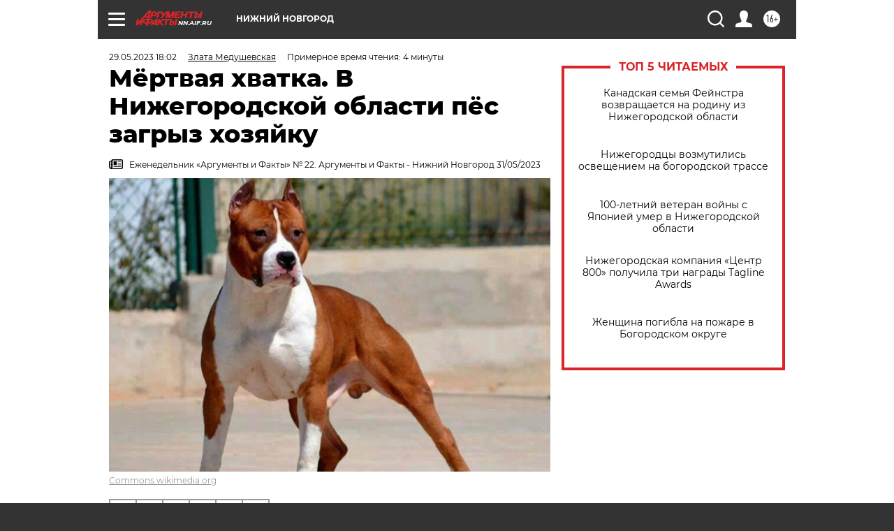

--- FILE ---
content_type: text/html; charset=UTF-8
request_url: https://nn.aif.ru/society/details/myortvaya_hvatka_v_nizhegorodskoy_oblasti_pyos_zagryz_hozyayku
body_size: 32760
content:
<!DOCTYPE html>
<!--[if IE 8]><html class="ie8"> <![endif]-->
<!--[if gt IE 8]><!--><html lang="ru"> <!--<![endif]-->
<head>
    <!-- created_at 07-12-2025 12:05:05 -->
    <script>
        window.isIndexPage = 0;
        window.isMobileBrowser = 0;
        window.disableSidebarCut = 1;
        window.bannerDebugMode = 0;
    </script>

                
                                    <meta http-equiv="Content-Type" content="text/html; charset=utf-8" >
<meta name="format-detection" content="telephone=no" >
<meta name="viewport" content="width=device-width, user-scalable=no, initial-scale=1.0, maximum-scale=1.0, minimum-scale=1.0" >
<meta http-equiv="X-UA-Compatible" content="IE=edge,chrome=1" >
<meta name="HandheldFriendly" content="true" >
<meta name="format-detection" content="telephone=no" >
<meta name="theme-color" content="#ffffff" >
<meta name="description" content="Молодая женщина вышла во двор покормить собаку – и спустя несколько минут умерла от смертельных ран. Без матери остались двое маленьких детей… Откуда у любимца семьи возникла эта смертельно опасная агрессия?" >
<meta name="keywords" content="Нижегородская область,стаффордширский терьер,собака загрызла женщину" >
<meta name="article:published_time" content="2023-05-29T15:02:11+0300" >
<meta property="og:title" content="Мёртвая хватка. В Нижегородской области пёс загрыз хозяйку" >
<meta property="og:description" content="Молодая женщина вышла во двор покормить собаку – и спустя несколько минут умерла от смертельных ран. Без матери остались двое маленьких детей… Откуда у любимца семьи возникла эта смертельно опасная агрессия?" >
<meta property="og:type" content="article" >
<meta property="og:image" content="https://aif-s3.aif.ru/images/032/542/bf9b241fa5d5ba59f804bec864795044.jpg" >
<meta property="og:url" content="https://nn.aif.ru/society/details/myortvaya_hvatka_v_nizhegorodskoy_oblasti_pyos_zagryz_hozyayku" >
<meta property="og:site_name" content="AiF" >
<meta property="twitter:card" content="summary_large_image" >
<meta property="twitter:site" content="@aifonline" >
<meta property="twitter:title" content="Мёртвая хватка. В Нижегородской области пёс загрыз хозяйку" >
<meta property="twitter:description" content="Молодая женщина вышла во двор покормить собаку – и спустя несколько минут умерла от смертельных ран. Без матери остались двое маленьких детей… Откуда у любимца семьи возникла эта смертельно опасная агрессия?" >
<meta property="twitter:creator" content="@aifonline" >
<meta property="twitter:image:src" content="https://aif-s3.aif.ru/images/032/542/bf9b241fa5d5ba59f804bec864795044.jpg" >
<meta property="twitter:domain" content="https://nn.aif.ru/society/details/myortvaya_hvatka_v_nizhegorodskoy_oblasti_pyos_zagryz_hozyayku" >
<meta name="author" content="Злата Медушевская" >
<meta name="facebook-domain-verification" content="jiqbwww7rrqnwzjkizob7wrpmgmwq3" >
        <title>Мёртвая хватка. В Нижегородской области пёс загрыз хозяйку | АиФ Нижний Новгород</title>    <link rel="shortcut icon" type="image/x-icon" href="/favicon.ico" />
    <link rel="icon" type="image/svg+xml" href="/favicon.svg">
    
    <link rel="preload" href="/redesign2018/fonts/montserrat-v15-latin-ext_latin_cyrillic-ext_cyrillic-regular.woff2" as="font" type="font/woff2" crossorigin>
    <link rel="preload" href="/redesign2018/fonts/montserrat-v15-latin-ext_latin_cyrillic-ext_cyrillic-italic.woff2" as="font" type="font/woff2" crossorigin>
    <link rel="preload" href="/redesign2018/fonts/montserrat-v15-latin-ext_latin_cyrillic-ext_cyrillic-700.woff2" as="font" type="font/woff2" crossorigin>
    <link rel="preload" href="/redesign2018/fonts/montserrat-v15-latin-ext_latin_cyrillic-ext_cyrillic-700italic.woff2" as="font" type="font/woff2" crossorigin>
    <link rel="preload" href="/redesign2018/fonts/montserrat-v15-latin-ext_latin_cyrillic-ext_cyrillic-800.woff2" as="font" type="font/woff2" crossorigin>
    <link href="https://nn.aif.ru/amp/society/details/myortvaya_hvatka_v_nizhegorodskoy_oblasti_pyos_zagryz_hozyayku" rel="amphtml" >
<link href="https://nn.aif.ru/society/details/myortvaya_hvatka_v_nizhegorodskoy_oblasti_pyos_zagryz_hozyayku" rel="canonical" >
<link href="https://nn.aif.ru/redesign2018/css/style.css?957" media="all" rel="stylesheet" type="text/css" >
<link href="https://nn.aif.ru/img/icon/apple_touch_icon_57x57.png?957" rel="apple-touch-icon" sizes="57x57" >
<link href="https://nn.aif.ru/img/icon/apple_touch_icon_114x114.png?957" rel="apple-touch-icon" sizes="114x114" >
<link href="https://nn.aif.ru/img/icon/apple_touch_icon_72x72.png?957" rel="apple-touch-icon" sizes="72x72" >
<link href="https://nn.aif.ru/img/icon/apple_touch_icon_144x144.png?957" rel="apple-touch-icon" sizes="144x144" >
<link href="https://nn.aif.ru/img/icon/apple-touch-icon.png?957" rel="apple-touch-icon" sizes="180x180" >
<link href="https://nn.aif.ru/img/icon/favicon-32x32.png?957" rel="icon" type="image/png" sizes="32x32" >
<link href="https://nn.aif.ru/img/icon/favicon-16x16.png?957" rel="icon" type="image/png" sizes="16x16" >
<link href="https://nn.aif.ru/img/manifest.json?957" rel="manifest" >
<link href="https://nn.aif.ru/img/safari-pinned-tab.svg?957" rel="mask-icon" color="#d55b5b" >
<link href="https://ads.betweendigital.com" rel="preconnect" crossorigin="" >
        <script type="text/javascript">
    //<!--
    var isRedesignPage = true;    //-->
</script>
<script type="text/javascript" src="https://nn.aif.ru/js/output/jquery.min.js?957"></script>
<script type="text/javascript" src="https://nn.aif.ru/js/output/header_scripts.js?957"></script>
<script type="text/javascript">
    //<!--
    var _sf_startpt=(new Date()).getTime()    //-->
</script>
<script type="application/ld+json">
    {"@context":"https:\/\/schema.org","@type":"BreadcrumbList","itemListElement":[{"@type":"ListItem","position":1,"name":"\u0410\u0440\u0433\u0443\u043c\u0435\u043d\u0442\u044b \u0438 \u0424\u0430\u043a\u0442\u044b","item":"https:\/\/nn.aif.ru\/"},{"@type":"ListItem","position":2,"name":"\u041e\u0411\u0429\u0415\u0421\u0422\u0412\u041e","item":"https:\/\/nn.aif.ru\/society"},{"@type":"ListItem","position":3,"name":"\u0421\u043e\u0431\u044b\u0442\u0438\u044f","item":"https:\/\/nn.aif.ru\/society\/details"},{"@type":"ListItem","position":4,"name":"\u041c\u0451\u0440\u0442\u0432\u0430\u044f \u0445\u0432\u0430\u0442\u043a\u0430. \u0412 \u041d\u0438\u0436\u0435\u0433\u043e\u0440\u043e\u0434\u0441\u043a\u043e\u0439 \u043e\u0431\u043b\u0430\u0441\u0442\u0438 \u043f\u0451\u0441 \u0437\u0430\u0433\u0440\u044b\u0437 \u0445\u043e\u0437\u044f\u0439\u043a\u0443","item":"https:\/\/nn.aif.ru\/society\/details\/myortvaya_hvatka_v_nizhegorodskoy_oblasti_pyos_zagryz_hozyayku"}]}</script>
<script type="application/ld+json">
    {"@context":"https:\/\/schema.org","@type":"Article","mainEntityOfPage":{"@type":"WebPage","@id":"https:\/\/nn.aif.ru\/society\/details\/myortvaya_hvatka_v_nizhegorodskoy_oblasti_pyos_zagryz_hozyayku"},"headline":"\u041c\u0451\u0440\u0442\u0432\u0430\u044f \u0445\u0432\u0430\u0442\u043a\u0430. \u0412 \u041d\u0438\u0436\u0435\u0433\u043e\u0440\u043e\u0434\u0441\u043a\u043e\u0439 \u043e\u0431\u043b\u0430\u0441\u0442\u0438 \u043f\u0451\u0441 \u0437\u0430\u0433\u0440\u044b\u0437 \u0445\u043e\u0437\u044f\u0439\u043a\u0443","articleBody":"\u041c\u043e\u043b\u043e\u0434\u0430\u044f \u0436\u0435\u043d\u0449\u0438\u043d\u0430 \u0432\u044b\u0448\u043b\u0430 \u0432\u043e \u0434\u0432\u043e\u0440 \u043f\u043e\u043a\u043e\u0440\u043c\u0438\u0442\u044c \u0441\u043e\u0431\u0430\u043a\u0443 &ndash; \u0438 \u0441\u043f\u0443\u0441\u0442\u044f \u043d\u0435\u0441\u043a\u043e\u043b\u044c\u043a\u043e \u043c\u0438\u043d\u0443\u0442 \u0443\u043c\u0435\u0440\u043b\u0430 \u043e\u0442 \u043f\u043e\u043b\u0443\u0447\u0435\u043d\u043d\u044b\u0445&nbsp;\u0440\u0430\u043d. \u0411\u0435\u0437 \u043c\u0430\u0442\u0435\u0440\u0438 \u043e\u0441\u0442\u0430\u043b\u0438\u0441\u044c \u0434\u0432\u043e\u0435 \u043c\u0430\u043b\u0435\u043d\u044c\u043a\u0438\u0445 \u0434\u0435\u0442\u0435\u0439&hellip; \u041e\u0442\u043a\u0443\u0434\u0430 \u0443 \u043b\u044e\u0431\u0438\u043c\u0446\u0430 \u0441\u0435\u043c\u044c\u0438 \u0432\u043e\u0437\u043d\u0438\u043a\u043b\u0430 \u044d\u0442\u0430 \u0441\u043c\u0435\u0440\u0442\u0435\u043b\u044c\u043d\u043e \u043e\u043f\u0430\u0441\u043d\u0430\u044f \u0430\u0433\u0440\u0435\u0441\u0441\u0438\u044f? Nn.aif.ru \u0440\u0430\u0441\u0441\u043f\u0440\u043e\u0441\u0438\u043b \u044d\u043a\u0441\u043f\u0435\u0440\u0442\u043e\u0432.\n\n\u0422\u0451\u043c\u043d\u043e\u0435 \u0441\u043e\u0431\u0430\u0447\u044c\u0435 \u043f\u0440\u043e\u0448\u043b\u043e\u0435&nbsp;\n\n\u0412\u0441\u0451 \u0441\u043b\u0443\u0447\u0438\u043b\u043e\u0441\u044c \u0432 \u0411\u043e\u0433\u043e\u0440\u043e\u0434\u0441\u043a\u0435 \u041d\u0438\u0436\u0435\u0433\u043e\u0440\u043e\u0434\u0441\u043a\u043e\u0439 \u043e\u0431\u043b\u0430\u0441\u0442\u0438 \u0438 \u043f\u043e\u0442\u0440\u044f\u0441\u043b\u043e \u043b\u044e\u0434\u0435\u0439 \u0434\u0430\u043b\u0435\u043a\u043e \u0437\u0430&nbsp; \u043f\u0440\u0435\u0434\u0435\u043b\u0430\u043c\u0438 \u043d\u0435\u0431\u043e\u043b\u044c\u0448\u043e\u0433\u043e \u0433\u043e\u0440\u043e\u0434\u0430. \u041f\u043e \u0444\u0430\u043a\u0442\u0443 \u0433\u0438\u0431\u0435\u043b\u0438 \u0436\u0435\u043d\u0449\u0438\u043d\u044b \u0438\u0434\u0451\u0442 \u0434\u043e\u0441\u043b\u0435\u0434\u0441\u0442\u0432\u0435\u043d\u043d\u0430\u044f \u043f\u0440\u043e\u0432\u0435\u0440\u043a\u0430\n\n\u0421\u043e\u0431\u0430\u043a\u0443 \u043f\u043e\u0440\u043e\u0434\u044b \u0441\u0442\u0430\u0444\u0444\u043e\u0440\u0434\u0448\u0438\u0440\u0441\u043a\u0438\u0439 \u0442\u0435\u0440\u044c\u0435\u0440 \u0441\u0443\u043f\u0440\u0443\u0433\u0438 \u0432\u0437\u044f\u043b\u0438 \u0442\u0440\u0438 \u043c\u0435\u0441\u044f\u0446\u0430 \u043d\u0430\u0437\u0430\u0434 \u0438\u0437 \u043d\u0435\u0431\u043b\u0430\u0433\u043e\u043f\u043e\u043b\u0443\u0447\u043d\u043e\u0439 \u0441\u0435\u043c\u044c\u0438, \u0441\u043e\u043e\u0431\u0449\u0430\u0435\u0442 \u0442\u0435\u043b\u0435\u0433\u0440\u0430\u043c-\u043a\u0430\u043d\u0430\u043b Ni Mash. \u041f\u0441\u0443 \u0431\u044b\u043b\u043e \u0434\u0435\u0441\u044f\u0442\u044c \u043c\u0435\u0441\u044f\u0446\u0435\u0432, \u0440\u0430\u043d\u044c\u0448\u0435 \u043e\u043d \u0430\u0433\u0440\u0435\u0441\u0441\u0438\u0438 \u043a \u043b\u044e\u0434\u044f\u043c \u043d\u0435 \u043f\u0440\u043e\u044f\u0432\u043b\u044f\u043b, \u0440\u0430\u0441\u0441\u043a\u0430\u0437\u0430\u043b \u043c\u0443\u0436 \u043f\u043e\u0433\u0438\u0431\u0448\u0435\u0439.\n\n\u0412 \u0434\u0435\u043d\u044c \u0442\u0440\u0430\u0433\u0435\u0434\u0438\u0438 \u0445\u043e\u0437\u044f\u0439\u043a\u0430, \u043a\u0430\u043a \u0432\u0441\u0435\u0433\u0434\u0430, \u043f\u0440\u0438\u043d\u0435\u0441\u043b\u0430 \u043f\u0438\u0442\u043e\u043c\u0446\u0443 \u0432\u043e \u0434\u0432\u043e\u0440 \u043c\u0438\u0441\u043a\u0443 \u0441 \u043a\u043e\u0440\u043c\u043e\u043c. \u041c\u0443\u0436 \u0432 \u044d\u0442\u043e \u0432\u0440\u0435\u043c\u044f \u043d\u0430 \u043c\u0438\u043d\u0443\u0442\u0443 \u0443\u0448\u0451\u043b \u0432 \u0434\u043e\u043c. \u041f\u0451\u0441 \u043c\u0451\u0440\u0442\u0432\u043e\u0439 \u0445\u0432\u0430\u0442\u043a\u043e\u0439 \u0432\u0446\u0435\u043f\u0438\u043b\u0441\u044f \u0432 \u0433\u043e\u0440\u043b\u043e \u043c\u043e\u043b\u043e\u0434\u043e\u0439 \u0436\u0435\u043d\u0449\u0438\u043d\u0435. \u0420\u0430\u0437\u0436\u0430\u0442\u044c \u0440\u0443\u043a\u0430\u043c\u0438 \u0436\u0435\u043b\u0435\u0437\u043d\u044b\u0435 \u0441\u043e\u0431\u0430\u0447\u044c\u0438 \u0447\u0435\u043b\u044e\u0441\u0442\u0438 \u043f\u043e\u0434\u043e\u0441\u043f\u0435\u0432\u0448\u0438\u0439 \u0441\u0443\u043f\u0440\u0443\u0433&nbsp;\u043d\u0435 \u0441\u043c\u043e\u0433 \u0438 \u0437\u0430\u0441\u0442\u0440\u0435\u043b\u0438\u043b \u0441\u043e\u0431\u0430\u043a\u0443, \u043d\u043e \u0431\u044b\u043b\u043e \u0443\u0436\u0435 \u043f\u043e\u0437\u0434\u043d\u043e&hellip;\n\n\u0412 \u0411\u043e\u0433\u043e\u0440\u043e\u0434\u0441\u043a\u0435 \u0437\u043d\u0430\u043a\u043e\u043c\u044b\u0435 \u0438 \u043d\u0435\u0437\u043d\u0430\u043a\u043e\u043c\u044b\u0435 \u0432 \u0448\u043e\u043a\u0435: \u041e\u043b\u044c\u0433\u0443, \u0432\u043e\u0441\u043f\u0438\u0442\u0430\u0442\u0435\u043b\u044f \u0434\u0435\u0442\u0441\u043a\u043e\u0433\u043e \u0441\u0430\u0434\u0430, \u0432\u0441\u043f\u043e\u043c\u0438\u043d\u0430\u044e\u0442 \u043a\u0430\u043a \u0441\u0432\u0435\u0442\u043b\u043e\u0433\u043e \u0438 \u0443\u0432\u0430\u0436\u0430\u0435\u043c\u043e\u0433\u043e \u0447\u0435\u043b\u043e\u0432\u0435\u043a\u0430. \u041a\u0430\u043a \u0441 \u043d\u0435\u0439 \u043c\u043e\u0433\u043b\u0430 \u0441\u043b\u0443\u0447\u0438\u0442\u044c\u0441\u044f \u0442\u0430\u043a\u0430\u044f \u0442\u0440\u0430\u0433\u0435\u0434\u0438\u044f?\n\n\u0427\u0442\u043e\u0431\u044b \u0432\u0437\u044f\u0442\u044c \u0441\u043e\u0431\u0430\u043a\u0443 \u0438\u0437 \u043d\u0435\u0431\u043b\u0430\u0433\u043e\u043f\u043e\u043b\u0443\u0447\u043d\u043e\u0439 \u0441\u0435\u043c\u044c\u0438, \u043d\u043e\u0432\u044b\u043c \u0432\u043b\u0430\u0434\u0435\u043b\u044c\u0446\u0430\u043c \u043d\u0430 \u043d\u0435\u0451 \u043d\u0430\u0434\u043e \u0431\u044b\u043b\u043e \u043a\u0430\u043a-\u0442\u043e \u0432\u044b\u0439\u0442\u0438, \u0440\u0430\u0441\u0441\u0443\u0436\u0434\u0430\u0435\u0442 \u043a\u0438\u043d\u043e\u043b\u043e\u0433 \u041e\u043b\u044c\u0433\u0430 \u0427\u0443\u043c\u0430\u0440\u043e\u0432\u0430. \u0421\u043a\u043e\u0440\u0435\u0435 \u0432\u0441\u0435\u0433\u043e, \u0432 \u044d\u0442\u043e\u043c \u0434\u0435\u043b\u0435 \u0431\u044b\u043b\u0438 \u043f\u043e\u0441\u0440\u0435\u0434\u043d\u0438\u043a\u0438, \u0432\u043e\u0437\u043c\u043e\u0436\u043d\u043e, \u0440\u0430\u0437\u043c\u0435\u0441\u0442\u0438\u0432\u0448\u0438\u0435 \u0438\u043d\u0444\u043e\u0440\u043c\u0430\u0446\u0438\u044e \u043e \u0436\u0438\u0432\u043e\u0442\u043d\u043e\u043c \u0432 \u0441\u043e\u0446\u0438\u0430\u043b\u044c\u043d\u044b\u0445 \u0441\u0435\u0442\u044f\u0445. \u041a\u0430\u043a \u043f\u0440\u0430\u0432\u0438\u043b\u043e, \u0437\u0430 \u0441\u043b\u0435\u0437\u043b\u0438\u0432\u043e\u0439 \u0438\u0441\u0442\u043e\u0440\u0438\u0435\u0439 \u043c\u043e\u0433\u0443\u0442 \u0441\u0442\u043e\u044f\u0442\u044c \u0440\u0435\u0430\u043b\u044c\u043d\u044b\u0435 \u043f\u0440\u043e\u0431\u043b\u0435\u043c\u044b \u0443 \u043f\u0441\u0430. &laquo;\u0414\u0443\u043c\u0430\u044e, \u043d\u043e\u0432\u044b\u043c \u0445\u043e\u0437\u044f\u0435\u0432\u0430\u043c \u0440\u0430\u0441\u0441\u043a\u0430\u0437\u0430\u043b\u0438, \u0447\u0442\u043e \u0441\u043e\u0431\u0430\u043a\u0430 &laquo;\u0431\u0435\u043b\u0430\u044f, \u043f\u0443\u0448\u0438\u0441\u0442\u0430\u044f, \u0441\u043e\u0446\u0438\u0430\u043b\u044c\u043d\u0430\u044f&raquo;, \u0430 \u043d\u0430 \u0434\u0435\u043b\u0435 \u0435\u0439 \u043d\u0438\u043a\u0442\u043e \u043f\u0440\u0435\u0436\u0434\u0435 \u043d\u0435 \u0437\u0430\u043d\u0438\u043c\u0430\u043b\u0441\u044f, &ndash; \u0433\u043e\u0432\u043e\u0440\u0438\u0442 \u044d\u043a\u0441\u043f\u0435\u0440\u0442. &ndash; \u0410 \u0441\u043f\u0443\u0441\u043a\u043e\u0432\u044b\u043c \u043a\u0440\u044e\u0447\u043a\u043e\u043c \u0434\u043b\u044f \u0430\u0433\u0440\u0435\u0441\u0441\u0438\u0438 \u043c\u043e\u0433\u043b\u043e \u043f\u043e\u0441\u043b\u0443\u0436\u0438\u0442\u044c \u0432\u0441\u0451 \u0447\u0442\u043e \u0443\u0433\u043e\u0434\u043d\u043e. \u041d\u0430\u043f\u0440\u0438\u043c\u0435\u0440, \u044d\u0442\u043e \u043c\u043e\u0433\u043b\u0430 \u0431\u044b\u0442\u044c \u043f\u0438\u0449\u0435\u0432\u0430\u044f \u0430\u0433\u0440\u0435\u0441\u0441\u0438\u044f \u0438\u0437-\u0437\u0430 \u0442\u043e\u0433\u043e, \u0447\u0442\u043e \u0432 \u043f\u0440\u0435\u0436\u043d\u0435\u0439 \u0441\u0435\u043c\u044c\u0435 \u043f\u0441\u0430 \u043d\u0435\u0434\u043e\u043a\u0430\u0440\u043c\u043b\u0438\u0432\u0430\u043b\u0438 \u0438\u043b\u0438 \u0443\u0447\u0438\u043b\u0438 \u0435\u0434\u0443 \u043e\u0445\u0440\u0430\u043d\u044f\u0442\u044c. \u0414\u043b\u044f \u043a\u043e\u0440\u0440\u0435\u043a\u0446\u0438\u0438 \u043f\u043e\u0432\u0435\u0434\u0435\u043d\u0438\u044f \u0436\u0438\u0432\u043e\u0442\u043d\u043e\u0433\u043e \u0441 \u043d\u0438\u043c \u043e\u0431\u044f\u0437\u0430\u0442\u0435\u043b\u044c\u043d\u043e \u0434\u043e\u043b\u0436\u0435\u043d \u043f\u043e\u0440\u0430\u0431\u043e\u0442\u0430\u0442\u044c \u043a\u0438\u043d\u043e\u043b\u043e\u0433 \u0438\u043b\u0438 \u0437\u043e\u043e\u043f\u0441\u0438\u0445\u043e\u043b\u043e\u0433, \u0438 \u0442\u043e\u043b\u044c\u043a\u043e \u043f\u043e\u0442\u043e\u043c \u043c\u043e\u0436\u043d\u043e \u043f\u0440\u0438\u0441\u0442\u0440\u0430\u0438\u0432\u0430\u0442\u044c \u043f\u0441\u0430 \u0432 \u0441\u0435\u043c\u044c\u044e&raquo;.\n\n\n\n\u041d\u0435 \u0432\u0438\u043d\u0438\u0442\u0435 \u043f\u043e\u0440\u043e\u0434\u0443\n\n\u041a\u0438\u043d\u043e\u043b\u043e\u0433 \u041e\u043b\u044c\u0433\u0430 \u0427\u0443\u043c\u0430\u0440\u043e\u0432\u0430 \u0441\u043e\u043c\u043d\u0435\u0432\u0430\u0435\u0442\u0441\u044f, \u0447\u0442\u043e \u0432 \u0442\u0440\u0430\u0433\u0435\u0434\u0438\u0438 \u0432\u0438\u043d\u043e\u0432\u0430\u0442 \u0447\u0438\u0441\u0442\u043e\u043a\u0440\u043e\u0432\u043d\u044b\u0439 \u0441\u0442\u0430\u0444\u0444\u043e\u0440\u0434\u0448\u0438\u0440\u0441\u043a\u0438\u0439 \u0442\u0435\u0440\u044c\u0435\u0440. \u041f\u043e\u0440\u043e\u0439 \u0445\u043e\u0437\u044f\u0435\u0432\u0430 \u0432\u044f\u0436\u0443\u0442 \u043f\u0438\u0442\u043e\u043c\u0446\u0435\u0432 \u043d\u0435 \u0441 \u043f\u0440\u0435\u0434\u0441\u0442\u0430\u0432\u0438\u0442\u0435\u043b\u044f\u043c\u0438 \u043f\u043e\u0440\u043e\u0434\u044b, \u0447\u0442\u043e \u043d\u0430\u0437\u044b\u0432\u0430\u0435\u0442\u0441\u044f, &laquo;\u0434\u043b\u044f \u0437\u0434\u043e\u0440\u043e\u0432\u044c\u044f&raquo;. \u041f\u0440\u0438 \u044d\u0442\u043e\u043c \u0441\u0430\u043c\u043e \u0437\u0434\u043e\u0440\u043e\u0432\u044c\u0435 \u043f\u043e\u0442\u043e\u043c\u0441\u0442\u0432\u0430 \u0442\u0430\u043a\u0438\u0445 \u0432\u044f\u0437\u043e\u043a \u0432\u044b\u0437\u044b\u0432\u0430\u0435\u0442 \u0443 \u0441\u043f\u0435\u0446\u0438\u0430\u043b\u0438\u0441\u0442\u043e\u0432 \u043c\u043d\u043e\u0433\u043e \u0432\u043e\u043f\u0440\u043e\u0441\u043e\u0432.\n\n\u041c\u043d\u043e\u0433\u0438\u0435 \u044d\u043a\u0441\u043f\u0435\u0440\u0442\u044b \u0441\u0445\u043e\u0434\u044f\u0442\u0441\u044f \u0432\u043e \u043c\u043d\u0435\u043d\u0438\u0438: \u043d\u0435\u0442 \u043f\u043b\u043e\u0445\u0438\u0445 \u043f\u043e\u0440\u043e\u0434 \u0441\u043e\u0431\u0430\u043a - \u0435\u0441\u0442\u044c \u043f\u043b\u043e\u0445\u0438\u0435 \u0445\u043e\u0437\u044f\u0435\u0432\u0430, \u0438 \u043e\u043f\u0440\u0435\u0434\u0435\u043b\u0451\u043d\u043d\u044b\u043c \u043f\u043e\u0440\u043e\u0434\u0430\u043c \u0442\u0430\u043a\u0438\u0435 \u0445\u043e\u0437\u044f\u0435\u0432\u0430 \u043a\u0430\u0442\u0435\u0433\u043e\u0440\u0438\u0447\u0435\u0441\u043a\u0438 \u043f\u0440\u043e\u0442\u0438\u0432\u043e\u043f\u043e\u043a\u0430\u0437\u0430\u043d\u044b. \u0427\u0442\u043e \u0442\u0430\u043c \u0431\u044b\u043b\u043e \u0443 \u0431\u043e\u0433\u043e\u0440\u043e\u0434\u0441\u043a\u043e\u0433\u043e \u0441\u0442\u0430\u0444\u0444\u0430 \u0432 \u043f\u0440\u043e\u0448\u043b\u043e\u043c, \u043a\u0442\u043e \u0437\u043d\u0430\u0435\u0442?&nbsp;\n\n\u0420\u0443\u043a\u043e\u0432\u043e\u0434\u0438\u0442\u0435\u043b\u044c \u0431\u043b\u0430\u0433\u043e\u0442\u0432\u043e\u0440\u0438\u0442\u0435\u043b\u044c\u043d\u043e\u0433\u043e \u0444\u043e\u043d\u0434\u0430 &laquo;\u0421\u043e\u0441\u0442\u0440\u0430\u0434\u0430\u043d\u0438\u0435 \u041d\u041d&raquo; \u0412\u043b\u0430\u0434\u0438\u043c\u0438\u0440 \u0413\u0440\u043e\u0439\u0441\u043c\u0430\u043d \u043e\u043f\u0430\u0441\u0430\u0435\u0442\u0441\u044f, \u0447\u0442\u043e \u043f\u043e\u0441\u043b\u0435 \u0442\u0440\u0430\u0433\u0435\u0434\u0438\u0438 \u0432 \u0411\u043e\u0433\u043e\u0440\u043e\u0434\u0441\u043a\u0435 \u043d\u0438\u0436\u0435\u0433\u043e\u0440\u043e\u0434\u0446\u044b \u043c\u0430\u0441\u0441\u043e\u0432\u043e \u043e\u043f\u043e\u043b\u0447\u0430\u0442\u044c\u0441\u044f \u043d\u0430 \u0441\u0442\u0430\u0444\u0444\u043e\u0440\u0434\u0448\u0438\u0440\u0441\u043a\u0438\u0445 \u0442\u0435\u0440\u044c\u0435\u0440\u043e\u0432. \u0421\u0443\u0434\u044f \u043f\u043e \u043a\u043e\u043c\u043c\u0435\u043d\u0442\u0430\u0440\u0438\u044f\u043c \u0432 \u0441\u043e\u0446\u0438\u0430\u043b\u044c\u043d\u044b\u0445 \u0441\u0435\u0442\u044f\u0445, \u0442\u0430\u043a \u0438 \u0435\u0441\u0442\u044c. \u0425\u043e\u0442\u044f, \u043f\u043e \u043c\u043d\u0435\u043d\u0438\u044e \u044d\u043a\u0441\u043f\u0435\u0440\u0442\u0430, \u0441\u0442\u0430\u0444\u0444\u043e\u0440\u0434\u044b &ndash; \u0443\u0436\u0435 \u0434\u0430\u0432\u043d\u043e \u043d\u0435 \u0431\u043e\u0439\u0446\u043e\u0432\u0441\u043a\u0430\u044f, \u0430 \u043e\u0447\u0435\u043b\u043e\u0432\u0435\u0447\u0435\u043d\u043d\u0430\u044f \u043f\u043e\u0440\u043e\u0434\u0430 \u0434\u043b\u044f \u0436\u0438\u0437\u043d\u0438 \u0432 \u0441\u0435\u043c\u044c\u0435.\n\n&laquo;\u0421\u043e\u0431\u0430\u043a\u0438 \u0434\u043e\u0431\u0440\u0435\u0435 \u0441\u0442\u0430\u0444\u0444\u043e\u0440\u0434\u0430 \u044f&nbsp;\u043d\u0435 \u0432\u0438\u0434\u0435\u043b! &ndash; \u0433\u043e\u0432\u043e\u0440\u0438\u0442 \u0412\u043b\u0430\u0434\u0438\u043c\u0438\u0440 \u0413\u0440\u043e\u0439\u0441\u043c\u0430\u043d. &ndash; \u0427\u0442\u043e-\u0442\u043e \u0443 \u043a\u043e\u043d\u043a\u0440\u0435\u0442\u043d\u043e\u0433\u043e \u043f\u0441\u0430 \u0431\u044b\u043b\u043e \u0432 \u043f\u0440\u043e\u0448\u043b\u043e\u043c, \u0440\u0430\u0437 \u0443 \u043d\u0435\u0433\u043e \u0432\u043a\u043b\u044e\u0447\u0438\u043b\u0438\u0441\u044c \u043c\u0435\u0445\u0430\u043d\u0438\u0437\u043c\u044b \u043d\u0430\u043f\u0430\u0434\u0435\u043d\u0438\u044f. \u042d\u0442\u043e \u043c\u043e\u0433 \u0431\u044b\u0442\u044c \u0436\u0435\u0441\u0442, \u0437\u0432\u0443\u043a, \u043f\u0440\u0435\u0434\u043c\u0435\u0442. \u041c\u043e\u0439 \u0441\u043e\u0432\u0435\u0442 \u0442\u0430\u043a\u043e\u0439: \u043b\u0435\u0436\u0438\u0442 \u0441\u0435\u0440\u0434\u0446\u0435 \u043a \u0436\u0438\u0432\u043e\u0442\u043d\u043e\u043c\u0443, \u043a\u043e\u0442\u043e\u0440\u043e\u0435 \u043f\u0440\u0438\u0441\u0442\u0440\u0430\u0438\u0432\u0430\u044e\u0442, &ndash; \u043d\u0435 \u043e\u0442\u043a\u0430\u0437\u044b\u0432\u0430\u0439\u0442\u0435\u0441\u044c \u043e\u0442 \u0438\u0434\u0435\u0438 \u0435\u0433\u043e \u0432\u0437\u044f\u0442\u044c. \u041d\u043e \u0441 \u043d\u0438\u043c \u0434\u043e\u043b\u0436\u0435\u043d \u043f\u043e\u0440\u0430\u0431\u043e\u0442\u0430\u0442\u044c \u0437\u043e\u043e\u043f\u0441\u0438\u0445\u043e\u043b\u043e\u0433. \u042d\u0442\u043e\u0442 \u0441\u043f\u0435\u0446\u0438\u0430\u043b\u0438\u0441\u0442 \u0441\u043f\u043e\u0441\u043e\u0431\u0435\u043d \u043e\u0431\u044a\u044f\u0441\u043d\u0438\u0442\u044c \u0447\u0435\u043b\u043e\u0432\u0435\u043a\u0443 \u043c\u043e\u0442\u0438\u0432\u0430\u0446\u0438\u0438 \u043f\u043e\u0432\u0435\u0434\u0435\u043d\u0438\u044f \u043f\u0438\u0442\u043e\u043c\u0446\u0430 \u0432 \u0442\u0435\u0445 \u0438\u043b\u0438 \u0438\u043d\u044b\u0445 \u0441\u043b\u0443\u0447\u0430\u044f\u0445&raquo;.&nbsp;\n\n\u041d\u0435\u043a\u043e\u0442\u043e\u0440\u044b\u0435 \u0441\u043f\u0435\u0446\u0438\u0430\u043b\u0438\u0441\u0442\u044b \u0433\u043e\u0432\u043e\u0440\u044f\u0442&nbsp; \u0434\u0430\u0436\u0435 \u043e \u043b\u0438\u0446\u0435\u043d\u0437\u0438\u0440\u043e\u0432\u0430\u043d\u0438\u0438 \u043f\u0440\u0430\u0432\u0430 \u0432\u043b\u0430\u0434\u0435\u0442\u044c \u043f\u043e\u0440\u043e\u0434\u0438\u0441\u0442\u044b\u043c\u0438 \u0436\u0438\u0432\u043e\u0442\u043d\u044b\u043c\u0438.\n\n\u041e \u0441\u043b\u0443\u0447\u0430\u044f\u0445 \u0430\u0433\u0440\u0435\u0441\u0441\u0438\u0438 \u0434\u043e\u043c\u0430\u0448\u043d\u0438\u0445 \u0441\u043e\u0431\u0430\u043a \u043c\u044b \u0447\u0438\u0442\u0430\u0435\u043c \u0438 \u0441\u043b\u044b\u0448\u0438\u043c \u043d\u0435\u0440\u0435\u0434\u043a\u043e. \u041d\u0430\u043f\u0440\u0438\u043c\u0435\u0440, \u0432 \u043e\u043a\u0442\u044f\u0431\u0440\u0435 2022 \u0433\u043e\u0434\u0430 \u0432 \u041c\u043e\u0441\u043a\u0432\u0435 \u0441\u043e\u0431\u0430\u043a\u0430 \u043f\u043e\u0440\u043e\u0434\u044b \u043a\u0430\u043d\u0438-\u043a\u043e\u0440\u0441\u043e \u043d\u0430\u0431\u0440\u043e\u0441\u0438\u043b\u0430\u0441\u044c \u043d\u0430 \u043d\u043e\u0432\u0443\u044e \u0445\u043e\u0437\u044f\u0439\u043a\u0443 \u0438 \u0435\u0435 \u0434\u043e\u0447\u044c-\u043f\u043e\u0434\u0440\u043e\u0441\u0442\u043a\u0430. \u0416\u0435\u043d\u0449\u0438\u043d\u0430 \u0438 \u0434\u0435\u0432\u043e\u0447\u043a\u0430 \u043e\u043a\u0430\u0437\u0430\u043b\u0438\u0441\u044c \u0432 \u0442\u044f\u0436\u0451\u043b\u043e\u043c \u0441\u043e\u0441\u0442\u043e\u044f\u043d\u0438\u0438, \u0436\u0438\u0432\u043e\u0442\u043d\u043e\u0435 \u043f\u0440\u0438\u0448\u0433\u043b\u043e\u0441\u044c \u0437\u0430\u0441\u0442\u0440\u0435\u043b\u0438\u0442\u044c.\n\n\u0412&nbsp;\u0444\u0435\u0432\u0440\u0430\u043b\u0435 2023 \u0433\u043e\u0434\u0430 \u0432 \u043f\u043e\u0434\u043c\u043e\u0441\u043a\u043e\u0432\u043d\u043e\u043c \u0433\u043e\u0440\u043e\u0434\u0435 \u041f\u0443\u0448\u043a\u0438\u043d\u043e \u0434\u043e\u043c\u0430\u0448\u043d\u044f\u044f \u0441\u043e\u0431\u0430\u043a\u0430 \u0431\u0435\u0437 \u043d\u0430\u043c\u043e\u0440\u0434\u043d\u0438\u043a\u0430 \u043d\u0430\u043f\u0430\u043b\u0430 \u043d\u0430 \u043c\u0430\u043b\u044c\u0447\u0438\u043a\u0430 \u0438 \u0434\u0435\u0432\u043e\u0447\u043a\u0443 \u043d\u0430 \u0434\u0435\u0442\u0441\u043a\u043e\u0439 \u043f\u043b\u043e\u0449\u0430\u0434\u043a\u0435, \u0447\u0435\u0442\u044b\u0440\u0451\u0445\u043b\u0435\u0442\u043d\u0435\u0439 \u043c\u0430\u043b\u044b\u0448\u043a\u0435 \u043f\u043e\u0432\u0440\u0435\u0434\u0438\u043b\u0438 \u043b\u0438\u0446\u043e. \u0412 \u0430\u043f\u0440\u0435\u043b\u0435 2023 \u0433\u043e\u0434\u0430 \u043d\u0430 \u043c\u043e\u0441\u043a\u043e\u0432\u0441\u043a\u043e\u043c \u0431\u0443\u043b\u044c\u0432\u0430\u0440\u0435 \u0434\u0440\u0443\u0433\u0430\u044f \u0441\u043e\u0431\u0430\u043a\u0430, \u0433\u0443\u043b\u044f\u044f \u0441 \u0445\u043e\u0437\u044f\u0439\u043a\u043e\u0439, \u0443\u043a\u0443\u0441\u0438\u043b\u0430 \u0440\u0435\u0431\u0451\u043d\u043a\u0430 \u043d\u0430 \u0434\u0435\u0442\u0441\u043a\u043e\u0439 \u043f\u043b\u043e\u0449\u0430\u0434\u043a\u0435, \u043f\u043e\u0440\u0430\u043d\u0438\u0432 \u0432\u0435\u043a\u043e.&nbsp;&nbsp;\n\n\n\n\n ...","author":[{"type":"Person","name":"\u0417\u043b\u0430\u0442\u0430 \u041c\u0435\u0434\u0443\u0448\u0435\u0432\u0441\u043a\u0430\u044f","url":"https:\/\/nn.aif.ru\/opinion\/author\/2697310"}],"keywords":["\u041e\u0411\u0429\u0415\u0421\u0422\u0412\u041e","\u0421\u043e\u0431\u044b\u0442\u0438\u044f","\u041d\u0438\u0436\u0435\u0433\u043e\u0440\u043e\u0434\u0441\u043a\u0430\u044f \u043e\u0431\u043b\u0430\u0441\u0442\u044c","\u0441\u0442\u0430\u0444\u0444\u043e\u0440\u0434\u0448\u0438\u0440\u0441\u043a\u0438\u0439 \u0442\u0435\u0440\u044c\u0435\u0440","\u0441\u043e\u0431\u0430\u043a\u0430 \u0437\u0430\u0433\u0440\u044b\u0437\u043b\u0430 \u0436\u0435\u043d\u0449\u0438\u043d\u0443"],"datePublished":"2023-05-29T18:02:11+03:00","dateModified":"2023-06-01T17:44:49+03:00","image":[{"@type":"ImageObject","width":"1200","height":"797","url":"https:\/\/aif-s3.aif.ru\/images\/032\/542\/bf9b241fa5d5ba59f804bec864795044.jpg"}],"interactionStatistic":[{"@type":"InteractionCounter","interactionType":"http:\/\/schema.org\/CommentAction","userInteractionCount":0}]}</script>
<script type="text/javascript" src="https://yastatic.net/s3/passport-sdk/autofill/v1/sdk-suggest-with-polyfills-latest.js?957"></script>
<script type="text/javascript">
    //<!--
    window.YandexAuthParams = {"oauthQueryParams":{"client_id":"b104434ccf5a4638bdfe8a9101264f3c","response_type":"code","redirect_uri":"https:\/\/aif.ru\/oauth\/yandex\/callback"},"tokenPageOrigin":"https:\/\/aif.ru"};    //-->
</script>
<script type="text/javascript">
    //<!--
    function AdFox_getWindowSize() {
    var winWidth,winHeight;
	if( typeof( window.innerWidth ) == 'number' ) {
		//Non-IE
		winWidth = window.innerWidth;
		winHeight = window.innerHeight;
	} else if( document.documentElement && ( document.documentElement.clientWidth || document.documentElement.clientHeight ) ) {
		//IE 6+ in 'standards compliant mode'
		winWidth = document.documentElement.clientWidth;
		winHeight = document.documentElement.clientHeight;
	} else if( document.body && ( document.body.clientWidth || document.body.clientHeight ) ) {
		//IE 4 compatible
		winWidth = document.body.clientWidth;
		winHeight = document.body.clientHeight;
	}
	return {"width":winWidth, "height":winHeight};
}//END function AdFox_getWindowSize

function AdFox_getElementPosition(elemId){
    var elem;
    
    if (document.getElementById) {
		elem = document.getElementById(elemId);
	}
	else if (document.layers) {
		elem = document.elemId;
	}
	else if (document.all) {
		elem = document.all.elemId;
	}
    var w = elem.offsetWidth;
    var h = elem.offsetHeight;	
    var l = 0;
    var t = 0;
	
    while (elem)
    {
        l += elem.offsetLeft;
        t += elem.offsetTop;
        elem = elem.offsetParent;
    }

    return {"left":l, "top":t, "width":w, "height":h};
} //END function AdFox_getElementPosition

function AdFox_getBodyScrollTop(){
	return self.pageYOffset || (document.documentElement && document.documentElement.scrollTop) || (document.body && document.body.scrollTop);
} //END function AdFox_getBodyScrollTop

function AdFox_getBodyScrollLeft(){
	return self.pageXOffset || (document.documentElement && document.documentElement.scrollLeft) || (document.body && document.body.scrollLeft);
}//END function AdFox_getBodyScrollLeft

function AdFox_Scroll(elemId,elemSrc){
   var winPos = AdFox_getWindowSize();
   var winWidth = winPos.width;
   var winHeight = winPos.height;
   var scrollY = AdFox_getBodyScrollTop();
   var scrollX =  AdFox_getBodyScrollLeft();
   var divId = 'AdFox_banner_'+elemId;
   var ltwhPos = AdFox_getElementPosition(divId);
   var lPos = ltwhPos.left;
   var tPos = ltwhPos.top;

   if(scrollY+winHeight+5 >= tPos && scrollX+winWidth+5 >= lPos){
      AdFox_getCodeScript(1,elemId,elemSrc);
	  }else{
	     setTimeout('AdFox_Scroll('+elemId+',"'+elemSrc+'");',100);
	  }
}//End function AdFox_Scroll    //-->
</script>
<script type="text/javascript">
    //<!--
    function AdFox_SetLayerVis(spritename,state){
   document.getElementById(spritename).style.visibility=state;
}

function AdFox_Open(AF_id){
   AdFox_SetLayerVis('AdFox_DivBaseFlash_'+AF_id, "hidden");
   AdFox_SetLayerVis('AdFox_DivOverFlash_'+AF_id, "visible");
}

function AdFox_Close(AF_id){
   AdFox_SetLayerVis('AdFox_DivOverFlash_'+AF_id, "hidden");
   AdFox_SetLayerVis('AdFox_DivBaseFlash_'+AF_id, "visible");
}

function AdFox_getCodeScript(AF_n,AF_id,AF_src){
   var AF_doc;
   if(AF_n<10){
      try{
	     if(document.all && !window.opera){
		    AF_doc = window.frames['AdFox_iframe_'+AF_id].document;
			}else if(document.getElementById){
			         AF_doc = document.getElementById('AdFox_iframe_'+AF_id).contentDocument;
					 }
		 }catch(e){}
    if(AF_doc){
	   AF_doc.write('<scr'+'ipt type="text/javascript" src="'+AF_src+'"><\/scr'+'ipt>');
	   }else{
	      setTimeout('AdFox_getCodeScript('+(++AF_n)+','+AF_id+',"'+AF_src+'");', 100);
		  }
		  }
}

function adfoxSdvigContent(banID, flashWidth, flashHeight){
	var obj = document.getElementById('adfoxBanner'+banID).style;
	if (flashWidth == '100%') obj.width = flashWidth;
	    else obj.width = flashWidth + "px";
	if (flashHeight == '100%') obj.height = flashHeight;
	    else obj.height = flashHeight + "px";
}

function adfoxVisibilityFlash(banName, flashWidth, flashHeight){
    	var obj = document.getElementById(banName).style;
	if (flashWidth == '100%') obj.width = flashWidth;
	    else obj.width = flashWidth + "px";
	if (flashHeight == '100%') obj.height = flashHeight;
	    else obj.height = flashHeight + "px";
}

function adfoxStart(banID, FirShowFlNum, constVisFlashFir, sdvigContent, flash1Width, flash1Height, flash2Width, flash2Height){
	if (FirShowFlNum == 1) adfoxVisibilityFlash('adfoxFlash1'+banID, flash1Width, flash1Height);
	    else if (FirShowFlNum == 2) {
		    adfoxVisibilityFlash('adfoxFlash2'+banID, flash2Width, flash2Height);
	        if (constVisFlashFir == 'yes') adfoxVisibilityFlash('adfoxFlash1'+banID, flash1Width, flash1Height);
		    if (sdvigContent == 'yes') adfoxSdvigContent(banID, flash2Width, flash2Height);
		        else adfoxSdvigContent(banID, flash1Width, flash1Height);
	}
}

function adfoxOpen(banID, constVisFlashFir, sdvigContent, flash2Width, flash2Height){
	var aEventOpenClose = new Image();
	var obj = document.getElementById("aEventOpen"+banID);
	if (obj) aEventOpenClose.src =  obj.title+'&rand='+Math.random()*1000000+'&prb='+Math.random()*1000000;
	adfoxVisibilityFlash('adfoxFlash2'+banID, flash2Width, flash2Height);
	if (constVisFlashFir != 'yes') adfoxVisibilityFlash('adfoxFlash1'+banID, 1, 1);
	if (sdvigContent == 'yes') adfoxSdvigContent(banID, flash2Width, flash2Height);
}


function adfoxClose(banID, constVisFlashFir, sdvigContent, flash1Width, flash1Height){
	var aEventOpenClose = new Image();
	var obj = document.getElementById("aEventClose"+banID);
	if (obj) aEventOpenClose.src =  obj.title+'&rand='+Math.random()*1000000+'&prb='+Math.random()*1000000;
	adfoxVisibilityFlash('adfoxFlash2'+banID, 1, 1);
	if (constVisFlashFir != 'yes') adfoxVisibilityFlash('adfoxFlash1'+banID, flash1Width, flash1Height);
	if (sdvigContent == 'yes') adfoxSdvigContent(banID, flash1Width, flash1Height);
}    //-->
</script>
<script type="text/javascript" async="true" src="https://yandex.ru/ads/system/header-bidding.js?957"></script>
<script type="text/javascript" src="https://ad.mail.ru/static/sync-loader.js?957"></script>
<script type="text/javascript" async="true" src="https://cdn.skcrtxr.com/roxot-wrapper/js/roxot-manager.js?pid=42c21743-edce-4460-a03e-02dbaef8f162"></script>
<script type="text/javascript" src="https://cdn-rtb.sape.ru/js/uids.js?957"></script>
<script type="text/javascript">
    //<!--
        var adfoxBiddersMap = {
    "betweenDigital": "816043",
 "mediasniper": "2218745",
    "myTarget": "810102",
 "buzzoola": "1096246",
 "adfox_roden-media": "3373170",
    "videonow": "2966090", 
 "adfox_adsmart": "1463295",
  "Gnezdo": "3123512",
    "roxot": "3196121",
 "astralab": "2486209",
  "getintent": "3186204",
 "sape": "2758269",
 "adwile": "2733112",
 "hybrid": "2809332"
};
var syncid = window.rb_sync.id;
	  var biddersCpmAdjustmentMap = {
      'adfox_adsmart': 0.6,
	  'Gnezdo': 0.8,
	  'adwile': 0.8
  };

if (window.innerWidth >= 1024) {
var adUnits = [{
        "code": "adfox_153825256063495017",
  "sizes": [[300, 600], [240,400]],
        "bids": [{
                "bidder": "betweenDigital",
                "params": {
                    "placementId": "3235886"
                }
            },{
                "bidder": "myTarget",
                "params": {
                    "placementId": "555209",
"sendTargetRef": "true",
"additional": {
"fpid": syncid
}			
                }
            },{
                "bidder": "hybrid",
                "params": {
                    "placementId": "6582bbf77bc72f59c8b22f65"
                }
            },{
                "bidder": "buzzoola",
                "params": {
                    "placementId": "1252803"
                }
            },{
                "bidder": "videonow",
                "params": {
                    "placementId": "8503533"
                }
            },{
                    "bidder": "adfox_adsmart",
                    "params": {
						p1: 'cqguf',
						p2: 'hhro'
					}
            },{
                    "bidder": "roxot",
                    "params": {
						placementId: '2027d57b-1cff-4693-9a3c-7fe57b3bcd1f',
						sendTargetRef: true
					}
            },{
                    "bidder": "mediasniper",
                    "params": {
						"placementId": "4417"
					}
            },{
                    "bidder": "Gnezdo",
                    "params": {
						"placementId": "354318"
					}
            },{
                    "bidder": "getintent",
                    "params": {
						"placementId": "215_V_aif.ru_D_Top_300x600"
					}
            },{
                    "bidder": "adfox_roden-media",
                    "params": {
						p1: "dilmj",
						p2: "emwl"
					}
            },{
                    "bidder": "astralab",
                    "params": {
						"placementId": "642ad3a28528b410c4990932"
					}
            }
        ]
    },{
        "code": "adfox_150719646019463024",
		"sizes": [[640,480], [640,360]],
        "bids": [{
                "bidder": "adfox_adsmart",
                    "params": {
						p1: 'cmqsb',
						p2: 'ul'
					}
            },{
                "bidder": "sape",
                "params": {
                    "placementId": "872427",
					additional: {
                       sapeFpUids: window.sapeRrbFpUids || []
                   }				
                }
            },{
                "bidder": "roxot",
                "params": {
                    placementId: '2b61dd56-9c9f-4c45-a5f5-98dd5234b8a1',
					sendTargetRef: true
                }
            },{
                "bidder": "getintent",
                "params": {
                    "placementId": "215_V_aif.ru_D_AfterArticle_640х480"
                }
            }
        ]
    },{
        "code": "adfox_149010055036832877",
		"sizes": [[970,250]],
		"bids": [{
                    "bidder": "adfox_roden-media",
                    "params": {
						p1: 'dilmi',
						p2: 'hfln'
					}
            },{
                    "bidder": "buzzoola",
                    "params": {
						"placementId": "1252804"
					}
            },{
                    "bidder": "getintent",
                    "params": {
						"placementId": "215_V_aif.ru_D_Billboard_970x250"
					}
            },{
                "bidder": "astralab",
                "params": {
                    "placementId": "67bf071f4e6965fa7b30fea3"
                }
            },{
                    "bidder": "hybrid",
                    "params": {
						"placementId": "6582bbf77bc72f59c8b22f66"
					}
            },{
                    "bidder": "myTarget",
                    "params": {
						"placementId": "1462991",
"sendTargetRef": "true",
"additional": {
"fpid": syncid
}			
					}
            }			           
        ]        
    },{
        "code": "adfox_149874332414246474",
		"sizes": [[640,360], [300,250], [640,480]],
		"codeType": "combo",
		"bids": [{
                "bidder": "mediasniper",
                "params": {
                    "placementId": "4419"
                }
            },{
                "bidder": "buzzoola",
                "params": {
                    "placementId": "1220692"
                }
            },{
                "bidder": "astralab",
                "params": {
                    "placementId": "66fd25eab13381b469ae4b39"
                }
            },
			{
                    "bidder": "betweenDigital",
                    "params": {
						"placementId": "4502825"
					}
            }
			           
        ]        
    },{
        "code": "adfox_149848658878716687",
		"sizes": [[300,600], [240,400]],
        "bids": [{
                "bidder": "betweenDigital",
                "params": {
                    "placementId": "3377360"
                }
            },{
                "bidder": "roxot",
                "params": {
                    placementId: 'fdaba944-bdaa-4c63-9dd3-af12fc6afbf8',
					sendTargetRef: true
                }
            },{
                "bidder": "sape",
                "params": {
                    "placementId": "872425",
					additional: {
                       sapeFpUids: window.sapeRrbFpUids || []
                   }
                }
            },{
                "bidder": "adwile",
                "params": {
                    "placementId": "27990"
                }
            }
        ]        
    }
],
	syncPixels = [{
    bidder: 'hybrid',
    pixels: [
    "https://www.tns-counter.ru/V13a****idsh_ad/ru/CP1251/tmsec=idsh_dis/",
    "https://www.tns-counter.ru/V13a****idsh_vid/ru/CP1251/tmsec=idsh_aifru-hbrdis/",
    "https://mc.yandex.ru/watch/66716692?page-url=aifru%3Futm_source=dis_hybrid_default%26utm_medium=%26utm_campaign=%26utm_content=%26utm_term=&page-ref="+window.location.href
]
  }
  ];
} else if (window.innerWidth < 1024) {
var adUnits = [{
        "code": "adfox_14987283079885683",
		"sizes": [[300,250], [300,240]],
        "bids": [{
                "bidder": "betweenDigital",
                "params": {
                    "placementId": "2492448"
                }
            },{
                "bidder": "myTarget",
                "params": {
                    "placementId": "226830",
"sendTargetRef": "true",
"additional": {
"fpid": syncid
}			
                }
            },{
                "bidder": "hybrid",
                "params": {
                    "placementId": "6582bbf77bc72f59c8b22f64"
                }
            },{
                "bidder": "mediasniper",
                "params": {
                    "placementId": "4418"
                }
            },{
                "bidder": "buzzoola",
                "params": {
                    "placementId": "563787"
                }
            },{
                "bidder": "roxot",
                "params": {
                    placementId: '20bce8ad-3a5e-435a-964f-47be17e201cf',
					sendTargetRef: true
                }
            },{
                "bidder": "videonow",
                "params": {
                    "placementId": "2577490"
                }
            },{
                "bidder": "adfox_adsmart",
                    "params": {
						p1: 'cqmbg',
						p2: 'ul'
					}
            },{
                    "bidder": "Gnezdo",
                    "params": {
						"placementId": "354316"
					}
            },{
                    "bidder": "getintent",
                    "params": {
						"placementId": "215_V_aif.ru_M_Top_300x250"
					}
            },{
                    "bidder": "adfox_roden-media",
                    "params": {
						p1: "dilmx",
						p2: "hbts"
					}
            },{
                "bidder": "astralab",
                "params": {
                    "placementId": "642ad47d8528b410c4990933"
                }
            }			
        ]        
    },{
        "code": "adfox_153545578261291257",
		"bids": [{
                    "bidder": "sape",
                    "params": {
						"placementId": "872426",
					additional: {
                       sapeFpUids: window.sapeRrbFpUids || []
                   }
					}
            },{
                    "bidder": "roxot",
                    "params": {
						placementId: 'eb2ebb9c-1e7e-4c80-bef7-1e93debf197c',
						sendTargetRef: true
					}
            }
			           
        ]        
    },{
        "code": "adfox_165346609120174064",
		"sizes": [[320,100]],
		"bids": [            
            		{
                    "bidder": "buzzoola",
                    "params": {
						"placementId": "1252806"
					}
            },{
                    "bidder": "getintent",
                    "params": {
						"placementId": "215_V_aif.ru_M_FloorAd_320x100"
					}
            }
			           
        ]        
    },{
        "code": "adfox_155956315896226671",
		"bids": [            
            		{
                    "bidder": "buzzoola",
                    "params": {
						"placementId": "1252805"
					}
            },{
                    "bidder": "sape",
                    "params": {
						"placementId": "887956",
					additional: {
                       sapeFpUids: window.sapeRrbFpUids || []
                   }
					}
            },{
                    "bidder": "myTarget",
                    "params": {
						"placementId": "821424",
"sendTargetRef": "true",
"additional": {
"fpid": syncid
}			
					}
            }
			           
        ]        
    },{
        "code": "adfox_149874332414246474",
		"sizes": [[640,360], [300,250], [640,480]],
		"codeType": "combo",
		"bids": [{
                "bidder": "adfox_roden-media",
                "params": {
					p1: 'dilmk',
					p2: 'hfiu'
				}
            },{
                "bidder": "mediasniper",
                "params": {
                    "placementId": "4419"
                }
            },{
                "bidder": "roxot",
                "params": {
                    placementId: 'ba25b33d-cd61-4c90-8035-ea7d66f011c6',
					sendTargetRef: true
                }
            },{
                "bidder": "adwile",
                "params": {
                    "placementId": "27991"
                }
            },{
                    "bidder": "Gnezdo",
                    "params": {
						"placementId": "354317"
					}
            },{
                    "bidder": "getintent",
                    "params": {
						"placementId": "215_V_aif.ru_M_Comboblock_300x250"
					}
            },{
                    "bidder": "astralab",
                    "params": {
						"placementId": "66fd260fb13381b469ae4b3f"
					}
            },{
                    "bidder": "betweenDigital",
                    "params": {
						"placementId": "4502825"
					}
            }
			]        
    }
],
	syncPixels = [
  {
    bidder: 'hybrid',
    pixels: [
    "https://www.tns-counter.ru/V13a****idsh_ad/ru/CP1251/tmsec=idsh_mob/",
    "https://www.tns-counter.ru/V13a****idsh_vid/ru/CP1251/tmsec=idsh_aifru-hbrmob/",
    "https://mc.yandex.ru/watch/66716692?page-url=aifru%3Futm_source=mob_hybrid_default%26utm_medium=%26utm_campaign=%26utm_content=%26utm_term=&page-ref="+window.location.href
]
  }
  ];
}
var userTimeout = 1500;
window.YaHeaderBiddingSettings = {
    biddersMap: adfoxBiddersMap,
	biddersCpmAdjustmentMap: biddersCpmAdjustmentMap,
    adUnits: adUnits,
    timeout: userTimeout,
    syncPixels: syncPixels	
};    //-->
</script>
<script type="text/javascript">
    //<!--
    window.yaContextCb = window.yaContextCb || []    //-->
</script>
<script type="text/javascript" async="true" src="https://yandex.ru/ads/system/context.js?957"></script>
<script type="text/javascript">
    //<!--
    window.EventObserver = {
    observers: {},

    subscribe: function (name, fn) {
        if (!this.observers.hasOwnProperty(name)) {
            this.observers[name] = [];
        }
        this.observers[name].push(fn)
    },
    
    unsubscribe: function (name, fn) {
        if (!this.observers.hasOwnProperty(name)) {
            return;
        }
        this.observers[name] = this.observers[name].filter(function (subscriber) {
            return subscriber !== fn
        })
    },
    
    broadcast: function (name, data) {
        if (!this.observers.hasOwnProperty(name)) {
            return;
        }
        this.observers[name].forEach(function (subscriber) {
            return subscriber(data)
        })
    }
};    //-->
</script>    
    <script>
  var adcm_config ={
    id:1064,
    platformId: 64,
    init: function () {
      window.adcm.call();
    }
  };
</script>
<script src="https://tag.digitaltarget.ru/adcm.js" async></script>    <meta name="yandex-verification" content="d50e5de5d168677b" /><meta name="google-site-verification" content="U62sDHlgue3osrNGy7cOyUkCYoiceFwcIM0im-6tbbE" />    <link rel="stylesheet" type="text/css" media="print" href="https://nn.aif.ru/redesign2018/css/print.css?957" />
    <base href=""/>
</head><body class="region__nn ">
<div class="overlay"></div>
<!-- Rating@Mail.ru counter -->
<script type="text/javascript">
var _tmr = window._tmr || (window._tmr = []);
_tmr.push({id: "59428", type: "pageView", start: (new Date()).getTime()});
(function (d, w, id) {
  if (d.getElementById(id)) return;
  var ts = d.createElement("script"); ts.type = "text/javascript"; ts.async = true; ts.id = id;
  ts.src = "https://top-fwz1.mail.ru/js/code.js";
  var f = function () {var s = d.getElementsByTagName("script")[0]; s.parentNode.insertBefore(ts, s);};
  if (w.opera == "[object Opera]") { d.addEventListener("DOMContentLoaded", f, false); } else { f(); }
})(document, window, "topmailru-code");
</script><noscript><div>
<img src="https://top-fwz1.mail.ru/counter?id=59428;js=na" style="border:0;position:absolute;left:-9999px;" alt="Top.Mail.Ru" />
</div></noscript>
<!-- //Rating@Mail.ru counter -->



<div class="container white_bg" id="container">
    
        <noindex><div class="adv_content bp__body_first adwrapper"><div class="banner_params hide" data-params="{&quot;id&quot;:5465,&quot;num&quot;:1,&quot;place&quot;:&quot;body_first&quot;}"></div>
<!--AdFox START-->
<!--aif_direct-->
<!--Площадка: AIF_fullscreen/catfish / * / *-->
<!--Тип баннера: CatFish-->
<!--Расположение: <верх страницы>-->
<div id="adfox_155956532411722131"></div>
<script>
window.yaContextCb.push(()=>{
    Ya.adfoxCode.create({
      ownerId: 249933,
        containerId: 'adfox_155956532411722131',
type: 'fullscreen',
platform: 'desktop',
        params: {
            pp: 'g',
            ps: 'didj',
            p2: 'gkue',
            puid1: ''
        }
    });
});
</script></div></noindex>
        
        <!--баннер над шапкой--->
                <div class="banner_box">
            <div class="main_banner">
                <noindex><div class="adv_content bp__header no_portr cont_center adwrapper no_mob"><div class="banner_params hide" data-params="{&quot;id&quot;:1500,&quot;num&quot;:1,&quot;place&quot;:&quot;header&quot;}"></div>
<center data-slot="1500">

<!--AdFox START-->
<!--aif_direct-->
<!--Площадка: AIF.ru / * / *-->
<!--Тип баннера: Background-->
<!--Расположение: <верх страницы>-->
<div id="adfox_149010055036832877"></div>
<script>
window.yaContextCb.push(()=>{
    Ya.adfoxCode.create({
      ownerId: 249933,
        containerId: 'adfox_149010055036832877',
        params: {
            pp: 'g',
            ps: 'chxs',
            p2: 'fmis'
          
        }
    });
});
</script>

<script>
$(document).ready(function() {
$('#container').addClass('total_branb_no_top');
 });
</script>
<style>
body > a[style] {position:fixed !important;}
</style> 
  


</center></div></noindex>            </div>
        </div>
                <!--//баннер  над шапкой--->

    <script>
	currentUser = new User();
</script>

<header class="header">
    <div class="count_box_nodisplay">
    <div class="couter_block"><!--LiveInternet counter-->
<script type="text/javascript"><!--
document.write("<img src='https://counter.yadro.ru//hit;AIF?r"+escape(document.referrer)+((typeof(screen)=="undefined")?"":";s"+screen.width+"*"+screen.height+"*"+(screen.colorDepth?screen.colorDepth:screen.pixelDepth))+";u"+escape(document.URL)+";h"+escape(document.title.substring(0,80))+";"+Math.random()+"' width=1 height=1 alt=''>");
//--></script><!--/LiveInternet--></div></div>    <div class="topline">
    <a href="#" class="burger openCloser">
        <div class="burger__wrapper">
            <span class="burger__line"></span>
            <span class="burger__line"></span>
            <span class="burger__line"></span>
        </div>
    </a>

    
    <a href="/" class="logo_box">
                <img width="96" height="22" src="https://nn.aif.ru/redesign2018/img/logo.svg?957" alt="Аргументы и Факты">
        <div class="region_url">
            nn.aif.ru        </div>
            </a>
    <div itemscope itemtype="http://schema.org/Organization" class="schema_org">
        <img itemprop="logo" src="https://nn.aif.ru/redesign2018/img/logo.svg?957" />
        <a itemprop="url" href="/"></a>
        <meta itemprop="name" content="АО «Аргументы и Факты»" />
        <div itemprop="address" itemscope itemtype="http://schema.org/PostalAddress">
            <meta itemprop="postalCode" content="101000" />
            <meta itemprop="addressLocality" content="Москва" />
            <meta itemprop="streetAddress" content="ул. Мясницкая, д. 42"/>
            <meta itemprop="addressCountry" content="RU"/>
            <a itemprop="telephone" href="tel:+74956465757">+7 (495) 646 57 57</a>
        </div>
    </div>
    <div class="age16 age16_topline">16+</div>
    <a href="#" class="region regionOpenCloser">
        <img width="19" height="25" src="https://nn.aif.ru/redesign2018/img/location.svg?957"><span>Нижний Новгород</span>
    </a>
    <div class="topline__slot">
         <noindex><div class="adv_content bp__header_in_topline adwrapper"><div class="banner_params hide" data-params="{&quot;id&quot;:6014,&quot;num&quot;:1,&quot;place&quot;:&quot;header_in_topline&quot;}"></div>
<!--AdFox START-->
<!--aif_direct-->
<!--Площадка: AiF_pixel / Все страницы / 1x1-->
<!--Категория: <не задана>-->
<!--Баннер: <не задана>-->
<!--Тип баннера: 1x1-->
<div id="adfox_175031790948991857"></div>
<script>
    window.yaContextCb.push(()=>{
        Ya.adfoxCode.create({
            ownerId: 249933,
            containerId: 'adfox_175031790948991857',
            params: {
                p1: 'bziow',
                p2: 'frfe',
                pfc: 'hjfgr',
                pfb: 'bgzeze',
                puid1: ''
            }
        })
    })
</script>
</div></noindex>    </div>

    <!--a class="topline__hashtag" href="https://aif.ru/health/coronavirus/?utm_medium=header&utm_content=covid&utm_source=aif">#остаемсядома</a-->
    <div class="auth_user_status_js">
        <a href="#" class="user auth_link_login_js auth_open_js"><img width="24" height="24" src="https://nn.aif.ru/redesign2018/img/user_ico.svg?957"></a>
        <a href="/profile" class="user auth_link_profile_js" style="display: none"><img width="24" height="24" src="https://nn.aif.ru/redesign2018/img/user_ico.svg?957"></a>
    </div>
    <div class="search_box">
        <a href="#" class="search_ico searchOpener">
            <img width="24" height="24" src="https://nn.aif.ru/redesign2018/img/search_ico.svg?957">
        </a>
        <div class="search_input">
            <form action="/search" id="search_form1">
                <input type="text" name="text" maxlength="50"/>
            </form>
        </div>
    </div>
</div>

<div class="fixed_menu topline">
    <div class="cont_center">
        <a href="#" class="burger openCloser">
            <div class="burger__wrapper">
                <span class="burger__line"></span>
                <span class="burger__line"></span>
                <span class="burger__line"></span>
            </div>
        </a>
        <a href="/" class="logo_box">
                        <img width="96" height="22" src="https://nn.aif.ru/redesign2018/img/logo.svg?957" alt="Аргументы и Факты">
            <div class="region_url">
                nn.aif.ru            </div>
                    </a>
        <div class="age16 age16_topline">16+</div>
        <a href="/" class="region regionOpenCloser">
            <img width="19" height="25" src="https://nn.aif.ru/redesign2018/img/location.svg?957">
            <span>Нижний Новгород</span>
        </a>
        <div class="topline__slot">
            <noindex><div class="adv_content bp__header_in_topline adwrapper"><div class="banner_params hide" data-params="{&quot;id&quot;:6014,&quot;num&quot;:1,&quot;place&quot;:&quot;header_in_topline&quot;}"></div>
<!--AdFox START-->
<!--aif_direct-->
<!--Площадка: AiF_pixel / Все страницы / 1x1-->
<!--Категория: <не задана>-->
<!--Баннер: <не задана>-->
<!--Тип баннера: 1x1-->
<div id="adfox_175031790948991857"></div>
<script>
    window.yaContextCb.push(()=>{
        Ya.adfoxCode.create({
            ownerId: 249933,
            containerId: 'adfox_175031790948991857',
            params: {
                p1: 'bziow',
                p2: 'frfe',
                pfc: 'hjfgr',
                pfb: 'bgzeze',
                puid1: ''
            }
        })
    })
</script>
</div></noindex>        </div>

        <!--a class="topline__hashtag" href="https://aif.ru/health/coronavirus/?utm_medium=header&utm_content=covid&utm_source=aif">#остаемсядома</a-->
        <div class="auth_user_status_js">
            <a href="#" class="user auth_link_login_js auth_open_js"><img width="24" height="24" src="https://nn.aif.ru/redesign2018/img/user_ico.svg?957"></a>
            <a href="/profile" class="user auth_link_profile_js" style="display: none"><img width="24" height="24" src="https://nn.aif.ru/redesign2018/img/user_ico.svg?957"></a>
        </div>
        <div class="search_box">
            <a href="#" class="search_ico searchOpener">
                <img width="24" height="24" src="https://nn.aif.ru/redesign2018/img/search_ico.svg?957">
            </a>
            <div class="search_input">
                <form action="/search">
                    <input type="text" name="text" maxlength="50" >
                </form>
            </div>
        </div>
    </div>
</div>    <div class="regions_box">
    <nav class="cont_center">
        <ul class="regions">
            <li><a href="https://aif.ru?from_menu=1">ФЕДЕРАЛЬНЫЙ</a></li>
            <li><a href="https://spb.aif.ru">САНКТ-ПЕТЕРБУРГ</a></li>

            
                                    <li><a href="https://adigea.aif.ru">Адыгея</a></li>
                
            
                                    <li><a href="https://arh.aif.ru">Архангельск</a></li>
                
            
                
            
                
            
                                    <li><a href="https://astrakhan.aif.ru">Астрахань</a></li>
                
            
                                    <li><a href="https://altai.aif.ru">Барнаул</a></li>
                
            
                                    <li><a href="https://aif.by">Беларусь</a></li>
                
            
                                    <li><a href="https://bel.aif.ru">Белгород</a></li>
                
            
                
            
                                    <li><a href="https://bryansk.aif.ru">Брянск</a></li>
                
            
                                    <li><a href="https://bur.aif.ru">Бурятия</a></li>
                
            
                                    <li><a href="https://vl.aif.ru">Владивосток</a></li>
                
            
                                    <li><a href="https://vlad.aif.ru">Владимир</a></li>
                
            
                                    <li><a href="https://vlg.aif.ru">Волгоград</a></li>
                
            
                                    <li><a href="https://vologda.aif.ru">Вологда</a></li>
                
            
                                    <li><a href="https://vrn.aif.ru">Воронеж</a></li>
                
            
                
            
                                    <li><a href="https://dag.aif.ru">Дагестан</a></li>
                
            
                
            
                                    <li><a href="https://ivanovo.aif.ru">Иваново</a></li>
                
            
                                    <li><a href="https://irk.aif.ru">Иркутск</a></li>
                
            
                                    <li><a href="https://kazan.aif.ru">Казань</a></li>
                
            
                                    <li><a href="https://kzaif.kz">Казахстан</a></li>
                
            
                
            
                                    <li><a href="https://klg.aif.ru">Калининград</a></li>
                
            
                
            
                                    <li><a href="https://kaluga.aif.ru">Калуга</a></li>
                
            
                                    <li><a href="https://kamchatka.aif.ru">Камчатка</a></li>
                
            
                
            
                                    <li><a href="https://karel.aif.ru">Карелия</a></li>
                
            
                                    <li><a href="https://kirov.aif.ru">Киров</a></li>
                
            
                                    <li><a href="https://komi.aif.ru">Коми</a></li>
                
            
                                    <li><a href="https://kostroma.aif.ru">Кострома</a></li>
                
            
                                    <li><a href="https://kuban.aif.ru">Краснодар</a></li>
                
            
                                    <li><a href="https://krsk.aif.ru">Красноярск</a></li>
                
            
                                    <li><a href="https://krym.aif.ru">Крым</a></li>
                
            
                                    <li><a href="https://kuzbass.aif.ru">Кузбасс</a></li>
                
            
                
            
                
            
                                    <li><a href="https://aif.kg">Кыргызстан</a></li>
                
            
                                    <li><a href="https://mar.aif.ru">Марий Эл</a></li>
                
            
                                    <li><a href="https://saransk.aif.ru">Мордовия</a></li>
                
            
                                    <li><a href="https://murmansk.aif.ru">Мурманск</a></li>
                
            
                
            
                                    <li><a href="https://nn.aif.ru">Нижний Новгород</a></li>
                
            
                                    <li><a href="https://nsk.aif.ru">Новосибирск</a></li>
                
            
                
            
                                    <li><a href="https://omsk.aif.ru">Омск</a></li>
                
            
                                    <li><a href="https://oren.aif.ru">Оренбург</a></li>
                
            
                                    <li><a href="https://penza.aif.ru">Пенза</a></li>
                
            
                                    <li><a href="https://perm.aif.ru">Пермь</a></li>
                
            
                                    <li><a href="https://pskov.aif.ru">Псков</a></li>
                
            
                                    <li><a href="https://rostov.aif.ru">Ростов-на-Дону</a></li>
                
            
                                    <li><a href="https://rzn.aif.ru">Рязань</a></li>
                
            
                                    <li><a href="https://samara.aif.ru">Самара</a></li>
                
            
                
            
                                    <li><a href="https://saratov.aif.ru">Саратов</a></li>
                
            
                                    <li><a href="https://sakhalin.aif.ru">Сахалин</a></li>
                
            
                
            
                                    <li><a href="https://smol.aif.ru">Смоленск</a></li>
                
            
                
            
                                    <li><a href="https://stav.aif.ru">Ставрополь</a></li>
                
            
                
            
                                    <li><a href="https://tver.aif.ru">Тверь</a></li>
                
            
                                    <li><a href="https://tlt.aif.ru">Тольятти</a></li>
                
            
                                    <li><a href="https://tomsk.aif.ru">Томск</a></li>
                
            
                                    <li><a href="https://tula.aif.ru">Тула</a></li>
                
            
                                    <li><a href="https://tmn.aif.ru">Тюмень</a></li>
                
            
                                    <li><a href="https://udm.aif.ru">Удмуртия</a></li>
                
            
                
            
                                    <li><a href="https://ul.aif.ru">Ульяновск</a></li>
                
            
                                    <li><a href="https://ural.aif.ru">Урал</a></li>
                
            
                                    <li><a href="https://ufa.aif.ru">Уфа</a></li>
                
            
                
            
                
            
                                    <li><a href="https://hab.aif.ru">Хабаровск</a></li>
                
            
                
            
                                    <li><a href="https://chv.aif.ru">Чебоксары</a></li>
                
            
                                    <li><a href="https://chel.aif.ru">Челябинск</a></li>
                
            
                                    <li><a href="https://chr.aif.ru">Черноземье</a></li>
                
            
                                    <li><a href="https://chita.aif.ru">Чита</a></li>
                
            
                                    <li><a href="https://ugra.aif.ru">Югра</a></li>
                
            
                                    <li><a href="https://yakutia.aif.ru">Якутия</a></li>
                
            
                                    <li><a href="https://yamal.aif.ru">Ямал</a></li>
                
            
                                    <li><a href="https://yar.aif.ru">Ярославль</a></li>
                
                    </ul>
    </nav>
</div>    <div class="top_menu_box">
    <div class="cont_center">
        <nav class="top_menu main_menu_wrapper_js">
                            <ul class="main_menu main_menu_js" id="rubrics">
                                    <li  class="menuItem top_level_item_js">

        <a  href="https://nn.aif.ru/news/region" title="Новости" id="custommenu-10212">Новости</a>
    
    </li>                                                <li  class="menuItem top_level_item_js">

        <span  title="Спецпроекты">Спецпроекты</span>
    
            <div class="subrubrics_box submenu_js">
            <ul>
                                                            <li  class="menuItem">

        <a  href="http://dobroe.aif.ru/" title="АиФ. Доброе сердце" id="custommenu-6506">АиФ. Доброе сердце</a>
    
    </li>                                                                                <li  class="menuItem">

        <a  href="https://nn.aif.ru/geroidzerzhinska/" title="«История Дзержинска — история моей семьи»" id="custommenu-11710">«История Дзержинска — история моей семьи»</a>
    
    </li>                                                                                <li  class="menuItem">

        <a  href="https://nn.aif.ru/naslednikikulibina/" title="Наследники Кулибина" id="custommenu-11476">Наследники Кулибина</a>
    
    </li>                                                                                <li  class="menuItem">

        <a  href="http://warletters.aif.ru/" title="Письма на фронт" id="custommenu-7840">Письма на фронт</a>
    
    </li>                                                                                <li  class="menuItem">

        <a  href="https://aif.ru/static/1965080" title="Детская книга войны" id="custommenu-8400">Детская книга войны</a>
    
    </li>                                                                                <li  class="menuItem">

        <a  href="https://aif.ru/special" title="Все спецпроекты" id="custommenu-9058">Все спецпроекты</a>
    
    </li>                                                </ul>
        </div>
    </li>                                                <li  class="menuItem top_level_item_js">

        <a  href="https://nn.aif.ru/gallery" title="Фотогалереи" id="custommenu-11215">Фотогалереи</a>
    
    </li>                                                <li  data-rubric_id="1207" class="menuItem top_level_item_js">

        <a  href="/health" title="ЗДОРОВЬЕ" id="custommenu-11210">ЗДОРОВЬЕ</a>
    
    </li>                                                <li  class="menuItem top_level_item_js">

        <a  href="https://nn.aif.ru/professii/" title="Выбор профессии 2021" id="custommenu-10758">Выбор профессии 2021</a>
    
    </li>                                                <li  class="menuItem top_level_item_js">

        <a  href="https://nn.aif.ru/spo80/" title="80 лет системе профобразования" id="custommenu-10498">80 лет системе профобразования</a>
    
    </li>                                                <li  class="menuItem top_level_item_js">

        <a  href="https://nn.aif.ru/dontknows/all" title="ВОПРОС-ОТВЕТ" id="custommenu-7353">ВОПРОС-ОТВЕТ</a>
    
    </li>                                                <li  data-rubric_id="1200" class="menuItem top_level_item_js active">

        <a  href="/society" title="ОБЩЕСТВО" id="custommenu-4828">ОБЩЕСТВО</a>
    
            <div class="subrubrics_box submenu_js">
            <ul>
                                                            <li  data-rubric_id="1218" class="menuItem">

        <a  href="/society/persona" title="Персона" id="custommenu-4833">Персона</a>
    
    </li>                                                                                <li  data-rubric_id="1219" class="menuItem active">

        <a  href="/society/details" title="События" id="custommenu-4834">События</a>
    
    </li>                                                </ul>
        </div>
    </li>                                                <li  data-rubric_id="1230" class="menuItem top_level_item_js">

        <a  href="/incidents" title="ПРОИСШЕСТВИЯ" id="custommenu-5575">ПРОИСШЕСТВИЯ</a>
    
            <div class="subrubrics_box submenu_js">
            <ul>
                                                            <li  data-rubric_id="1231" class="menuItem">

        <a  href="/incidents/details" title="Криминал" id="custommenu-6151">Криминал</a>
    
    </li>                                                                                <li  data-rubric_id="3511" class="menuItem">

        <a  href="/incidents/courthouse" title="Суды" id="custommenu-6152">Суды</a>
    
    </li>                                                                                <li  data-rubric_id="3512" class="menuItem">

        <a  href="/incidents/emergency" title="ЧП" id="custommenu-6153">ЧП</a>
    
    </li>                                                </ul>
        </div>
    </li>                                                <li  data-rubric_id="1201" class="menuItem top_level_item_js">

        <a  href="/politic" title="ПОЛИТИКА" id="custommenu-4829">ПОЛИТИКА</a>
    
            <div class="subrubrics_box submenu_js">
            <ul>
                                                            <li  data-rubric_id="1202" class="menuItem">

        <a  href="/politic/details" title="Законы и проекты" id="custommenu-4835">Законы и проекты</a>
    
    </li>                                                                                <li  data-rubric_id="1223" class="menuItem">

        <a  href="/politic/person" title="Персона" id="custommenu-4836">Персона</a>
    
    </li>                                                </ul>
        </div>
    </li>                                                <li  data-rubric_id="1210" class="menuItem top_level_item_js">

        <a  href="/money" title="Деньги" id="custommenu-5734">Деньги</a>
    
            <div class="subrubrics_box submenu_js">
            <ul>
                                                            <li  data-rubric_id="1222" class="menuItem">

        <a  href="/money/details" title="Экономика" id="custommenu-6154">Экономика</a>
    
    </li>                                                                                <li  data-rubric_id="1226" class="menuItem">

        <a  href="/money/finance" title="Финансы" id="custommenu-6155">Финансы</a>
    
    </li>                                                </ul>
        </div>
    </li>                                                <li  data-rubric_id="1203" class="menuItem top_level_item_js">

        <a  href="/culture" title="КУЛЬТУРА" id="custommenu-4830">КУЛЬТУРА</a>
    
            <div class="subrubrics_box submenu_js">
            <ul>
                                                            <li  data-rubric_id="1220" class="menuItem">

        <a  href="/culture/person" title="Персона" id="custommenu-4837">Персона</a>
    
    </li>                                                                                <li  data-rubric_id="1225" class="menuItem">

        <a  href="/culture/details" title="События" id="custommenu-4838">События</a>
    
    </li>                                                </ul>
        </div>
    </li>                                                <li  data-rubric_id="1208" class="menuItem top_level_item_js">

        <a  href="/sport" title="Спорт" id="custommenu-5707">Спорт</a>
    
            <div class="subrubrics_box submenu_js">
            <ul>
                                                            <li  data-rubric_id="1209" class="menuItem">

        <a  href="/sport/persona" title="Персона" id="custommenu-6156">Персона</a>
    
    </li>                                                                                <li  data-rubric_id="1213" class="menuItem">

        <a  href="/sport/details" title="Клубы" id="custommenu-6157">Клубы</a>
    
    </li>                                                </ul>
        </div>
    </li>                                            </ul>

            <ul id="projects" class="specprojects static_submenu_js"></ul>
            <div class="right_box">
                <div class="fresh_number">
    <h3>Свежий номер</h3>
    <a href="/gazeta/number/58948" class="number_box">
                    <img loading="lazy" src="https://aif-s3.aif.ru/images/044/179/55bf2f1cd8b379c05788da77ad8a8e12.webp" width="91" height="120">
                <div class="text">
            № 49. 03/12/2025 <br /> Аргументы и Факты - Нижний Новгород        </div>
    </a>
</div>
<div class="links_box">
    <a href="/gazeta">Издания</a>
</div>
                <div class="sharings_box">
    <span>АиФ в социальных сетях</span>
    <ul class="soc">
                <li>
        <a href="https://vk.com/aif_nn" rel="nofollow" target="_blank">
            <img src="https://aif.ru/redesign2018/img/sharings/vk.svg">
        </a>
    </li>
            <li>
            <a class="rss_button_black" href="/rss/all.php" target="_blank">
                <img src="https://nn.aif.ru/redesign2018/img/sharings/waflya.svg?957" />
            </a>
        </li>
                <li>
        <a href="https://itunes.apple.com/ru/app/argumenty-i-fakty/id333210003?mt=8 " rel="nofollow" target="_blank">
            <img src="https://aif.ru/redesign2018/img/sharings/apple.svg">
        </a>
    </li>
        <li>
        <a href="https://play.google.com/store/apps/details?id=com.mobilein.aif&feature=search_result#?t=W251bGwsMSwxLDEsImNvbS5tb2JpbGVpbi5haWYiXQ" rel="nofollow" target="_blank">
            <img src="https://aif.ru/redesign2018/img/sharings/androd.svg">
        </a>
    </li>
    </ul>
</div>
            </div>
        </nav>
    </div>
</div></header>            	<div class="content_containers_wrapper_js">
        <div class="content_body  content_container_js">
            <div class="content">
                                <section class="article" itemscope itemtype="https://schema.org/NewsArticle">
    <div class="article_top">

        
        <div class="date">
          
<time itemprop="datePublished" datetime="2023-05-29T18:02 MSK+0300">
<a href="/all/2023-05-29">29.05.2023 18:02</a></time>
<time itemprop="dateModified" datetime="2023-06-01T17:44 MSK+0300"></time>                  </div>

        <div class="authors"><div class="autor" itemprop="author" itemscope itemtype="https://schema.org/Person"><a itemprop="url" href="/opinion/author/11230"><span itemprop="name" class="item-prop-span">Злата Медушевская</span></a></div></div>

        <div>Примерное время чтения: 4 минуты</div>
        <div class="viewed"><i class="eye"></i> <span>4574</span></div>    </div>

    <h1 itemprop="headline">
        Мёртвая хватка. В Нижегородской области пёс загрыз хозяйку    </h1>

    
            <a href="/gazeta/number/52253" class="origins">
    <i class="newspaper"></i>
    <span itemprop="printEdition">Еженедельник «Аргументы и Факты» № 22. Аргументы и Факты - Нижний Новгород 31/05/2023</span>
</a>    
        
                    <div class="img_box">
            <a class="zoom_js" target="_blank" href="https://aif-s3.aif.ru/images/032/542/bf9b241fa5d5ba59f804bec864795044.jpg">
                <img loading="lazy" itemprop="image" width="640" height="425" src="https://aif-s3.aif.ru/images/032/542/bf9b241fa5d5ba59f804bec864795044.jpg" alt=""/>
            </a>

            <div class="img_descript">
                <a href=" http://commons.wikimedia.org/wiki/Main_Page" rel="nofollow">Commons.wikimedia.org</a>            </div>
        </div>
    

    
    <div class="article_sharings">
    <div class="sharing_item"><a href="https://vk.com/share.php?url=https%3A%2F%2Fnn.aif.ru%2Fsociety%2Fdetails%2Fmyortvaya_hvatka_v_nizhegorodskoy_oblasti_pyos_zagryz_hozyayku&title=%D0%9C%D1%91%D1%80%D1%82%D0%B2%D0%B0%D1%8F+%D1%85%D0%B2%D0%B0%D1%82%D0%BA%D0%B0.+%D0%92+%D0%9D%D0%B8%D0%B6%D0%B5%D0%B3%D0%BE%D1%80%D0%BE%D0%B4%D1%81%D0%BA%D0%BE%D0%B9+%D0%BE%D0%B1%D0%BB%D0%B0%D1%81%D1%82%D0%B8+%D0%BF%D1%91%D1%81+%D0%B7%D0%B0%D0%B3%D1%80%D1%8B%D0%B7+%D1%85%D0%BE%D0%B7%D1%8F%D0%B9%D0%BA%D1%83&image=https%3A%2F%2Faif-s3.aif.ru%2Fimages%2F032%2F542%2Fbf9b241fa5d5ba59f804bec864795044.jpg&description=%D0%9C%D0%BE%D0%BB%D0%BE%D0%B4%D0%B0%D1%8F+%D0%B6%D0%B5%D0%BD%D1%89%D0%B8%D0%BD%D0%B0+%D0%B2%D1%8B%D1%88%D0%BB%D0%B0+%D0%B2%D0%BE+%D0%B4%D0%B2%D0%BE%D1%80+%D0%BF%D0%BE%D0%BA%D0%BE%D1%80%D0%BC%D0%B8%D1%82%D1%8C+%D1%81%D0%BE%D0%B1%D0%B0%D0%BA%D1%83+%E2%80%93+%D0%B8+%D1%81%D0%BF%D1%83%D1%81%D1%82%D1%8F+%D0%BD%D0%B5%D1%81%D0%BA%D0%BE%D0%BB%D1%8C%D0%BA%D0%BE+%D0%BC%D0%B8%D0%BD%D1%83%D1%82+%D1%83%D0%BC%D0%B5%D1%80%D0%BB%D0%B0+%D0%BE%D1%82+%D1%81%D0%BC%D0%B5%D1%80%D1%82%D0%B5%D0%BB%D1%8C%D0%BD%D1%8B%D1%85+%D1%80%D0%B0%D0%BD.+%D0%91%D0%B5%D0%B7+%D0%BC%D0%B0%D1%82%D0%B5%D1%80%D0%B8+%D0%BE%D1%81%D1%82%D0%B0%D0%BB%D0%B8%D1%81%D1%8C+%D0%B4%D0%B2%D0%BE%D0%B5+%D0%BC%D0%B0%D0%BB%D0%B5%D0%BD%D1%8C%D0%BA%D0%B8%D1%85+%D0%B4%D0%B5%D1%82%D0%B5%D0%B9%E2%80%A6+%D0%9E%D1%82%D0%BA%D1%83%D0%B4%D0%B0+%D1%83+%D0%BB%D1%8E%D0%B1%D0%B8%D0%BC%D1%86%D0%B0+%D1%81%D0%B5%D0%BC%D1%8C%D0%B8+%D0%B2%D0%BE%D0%B7%D0%BD%D0%B8%D0%BA%D0%BB%D0%B0+%D1%8D%D1%82%D0%B0+%D1%81%D0%BC%D0%B5%D1%80%D1%82%D0%B5%D0%BB%D1%8C%D0%BD%D0%BE+%D0%BE%D0%BF%D0%B0%D1%81%D0%BD%D0%B0%D1%8F+%D0%B0%D0%B3%D1%80%D0%B5%D1%81%D1%81%D0%B8%D1%8F%3F" rel="nofollow" onclick="window.open(this.href, '_blank', 'scrollbars=0, resizable=1, menubar=0, left=100, top=100, width=550, height=440, toolbar=0, status=0');return false"><img src="https://aif.ru/redesign2018/img/sharings/vk_gray.svg" /></a></div>
<div class="sharing_item"><a href="https://t.me/share?url=https%3A%2F%2Fnn.aif.ru%2Fsociety%2Fdetails%2Fmyortvaya_hvatka_v_nizhegorodskoy_oblasti_pyos_zagryz_hozyayku&text=" rel="nofollow" onclick="window.open(this.href, '_blank', 'scrollbars=0, resizable=1, menubar=0, left=100, top=100, width=550, height=440, toolbar=0, status=0');return false"><img src="https://aif.ru/redesign2018/img/sharings/tg_gray.svg" /></a></div>
<div class="sharing_item"><a href="https://connect.ok.ru/offer?url=https%3A%2F%2Fnn.aif.ru%2Fsociety%2Fdetails%2Fmyortvaya_hvatka_v_nizhegorodskoy_oblasti_pyos_zagryz_hozyayku&title=%D0%9C%D1%91%D1%80%D1%82%D0%B2%D0%B0%D1%8F+%D1%85%D0%B2%D0%B0%D1%82%D0%BA%D0%B0.+%D0%92+%D0%9D%D0%B8%D0%B6%D0%B5%D0%B3%D0%BE%D1%80%D0%BE%D0%B4%D1%81%D0%BA%D0%BE%D0%B9+%D0%BE%D0%B1%D0%BB%D0%B0%D1%81%D1%82%D0%B8+%D0%BF%D1%91%D1%81+%D0%B7%D0%B0%D0%B3%D1%80%D1%8B%D0%B7+%D1%85%D0%BE%D0%B7%D1%8F%D0%B9%D0%BA%D1%83" rel="nofollow" onclick="window.open(this.href, '_blank', 'scrollbars=0, resizable=1, menubar=0, left=100, top=100, width=550, height=440, toolbar=0, status=0');return false"><img src="https://aif.ru/redesign2018/img/sharings/ok_gray.svg" /></a></div>
<div class="sharing_item"><a href="http://connect.mail.ru/share?url=https%3A%2F%2Fnn.aif.ru%2Fsociety%2Fdetails%2Fmyortvaya_hvatka_v_nizhegorodskoy_oblasti_pyos_zagryz_hozyayku&title=%D0%9C%D1%91%D1%80%D1%82%D0%B2%D0%B0%D1%8F+%D1%85%D0%B2%D0%B0%D1%82%D0%BA%D0%B0.+%D0%92+%D0%9D%D0%B8%D0%B6%D0%B5%D0%B3%D0%BE%D1%80%D0%BE%D0%B4%D1%81%D0%BA%D0%BE%D0%B9+%D0%BE%D0%B1%D0%BB%D0%B0%D1%81%D1%82%D0%B8+%D0%BF%D1%91%D1%81+%D0%B7%D0%B0%D0%B3%D1%80%D1%8B%D0%B7+%D1%85%D0%BE%D0%B7%D1%8F%D0%B9%D0%BA%D1%83&imageurl=https%3A%2F%2Faif-s3.aif.ru%2Fimages%2F032%2F542%2Fbf9b241fa5d5ba59f804bec864795044.jpg&description=%D0%9C%D0%BE%D0%BB%D0%BE%D0%B4%D0%B0%D1%8F+%D0%B6%D0%B5%D0%BD%D1%89%D0%B8%D0%BD%D0%B0+%D0%B2%D1%8B%D1%88%D0%BB%D0%B0+%D0%B2%D0%BE+%D0%B4%D0%B2%D0%BE%D1%80+%D0%BF%D0%BE%D0%BA%D0%BE%D1%80%D0%BC%D0%B8%D1%82%D1%8C+%D1%81%D0%BE%D0%B1%D0%B0%D0%BA%D1%83+%E2%80%93+%D0%B8+%D1%81%D0%BF%D1%83%D1%81%D1%82%D1%8F+%D0%BD%D0%B5%D1%81%D0%BA%D0%BE%D0%BB%D1%8C%D0%BA%D0%BE+%D0%BC%D0%B8%D0%BD%D1%83%D1%82+%D1%83%D0%BC%D0%B5%D1%80%D0%BB%D0%B0+%D0%BE%D1%82+%D1%81%D0%BC%D0%B5%D1%80%D1%82%D0%B5%D0%BB%D1%8C%D0%BD%D1%8B%D1%85+%D1%80%D0%B0%D0%BD.+%D0%91%D0%B5%D0%B7+%D0%BC%D0%B0%D1%82%D0%B5%D1%80%D0%B8+%D0%BE%D1%81%D1%82%D0%B0%D0%BB%D0%B8%D1%81%D1%8C+%D0%B4%D0%B2%D0%BE%D0%B5+%D0%BC%D0%B0%D0%BB%D0%B5%D0%BD%D1%8C%D0%BA%D0%B8%D1%85+%D0%B4%D0%B5%D1%82%D0%B5%D0%B9%E2%80%A6+%D0%9E%D1%82%D0%BA%D1%83%D0%B4%D0%B0+%D1%83+%D0%BB%D1%8E%D0%B1%D0%B8%D0%BC%D1%86%D0%B0+%D1%81%D0%B5%D0%BC%D1%8C%D0%B8+%D0%B2%D0%BE%D0%B7%D0%BD%D0%B8%D0%BA%D0%BB%D0%B0+%D1%8D%D1%82%D0%B0+%D1%81%D0%BC%D0%B5%D1%80%D1%82%D0%B5%D0%BB%D1%8C%D0%BD%D0%BE+%D0%BE%D0%BF%D0%B0%D1%81%D0%BD%D0%B0%D1%8F+%D0%B0%D0%B3%D1%80%D0%B5%D1%81%D1%81%D0%B8%D1%8F%3F" rel="nofollow" onclick="window.open(this.href, '_blank', 'scrollbars=0, resizable=1, menubar=0, left=100, top=100, width=550, height=440, toolbar=0, status=0');return false"><img src="https://aif.ru/redesign2018/img/sharings/mail_gray.svg" /></a></div>
<div class="sharing_item"><a href="https://wa.me?text=%D0%9C%D1%91%D1%80%D1%82%D0%B2%D0%B0%D1%8F+%D1%85%D0%B2%D0%B0%D1%82%D0%BA%D0%B0.+%D0%92+%D0%9D%D0%B8%D0%B6%D0%B5%D0%B3%D0%BE%D1%80%D0%BE%D0%B4%D1%81%D0%BA%D0%BE%D0%B9+%D0%BE%D0%B1%D0%BB%D0%B0%D1%81%D1%82%D0%B8+%D0%BF%D1%91%D1%81+%D0%B7%D0%B0%D0%B3%D1%80%D1%8B%D0%B7+%D1%85%D0%BE%D0%B7%D1%8F%D0%B9%D0%BA%D1%83+https%3A%2F%2Fnn.aif.ru%2Fsociety%2Fdetails%2Fmyortvaya_hvatka_v_nizhegorodskoy_oblasti_pyos_zagryz_hozyayku" rel="nofollow" onclick="window.open(this.href, '_blank', 'scrollbars=0, resizable=1, menubar=0, left=100, top=100, width=550, height=440, toolbar=0, status=0');return false"><img src="https://aif.ru/redesign2018/img/sharings/whatsapp_gray.svg" /></a></div>
        <div class="sharing_item">
            <a href="#" class="top_print_button">
                <img src="https://nn.aif.ru/redesign2018/img/sharings/print.svg?957">
            </a>
        </div>
        </div>

    
        <div itemprop="articleBody" class="article_content io-article-body" >
        
        
        
        <div class="article_text">
            <p>Молодая женщина вышла во двор покормить собаку &ndash; и спустя несколько минут умерла от полученных&nbsp;ран. Без матери остались двое маленьких детей&hellip; Откуда у любимца семьи возникла эта смертельно опасная агрессия? <strong>Nn.aif.ru </strong>расспросил экспертов.</p>

<h2>Тёмное собачье прошлое&nbsp;</h2>

<p>Всё случилось в Богородске Нижегородской области и потрясло людей далеко за&nbsp; пределами небольшого города. По факту гибели женщины идёт доследственная проверка</p>

<p>Собаку породы стаффордширский терьер супруги взяли три месяца назад из неблагополучной семьи, сообщает <strong>телеграм-канал Ni Mash</strong>. Псу было десять месяцев, раньше он агрессии к людям не проявлял, рассказал муж погибшей.</p><noindex><div class="adv_content bp__content_text_inject_internal_page"><div id="banner_with_scroll_event_6935434178782"><div class="banner_params hide" data-params="{&quot;id&quot;:5158,&quot;num&quot;:1,&quot;place&quot;:&quot;content_text_inject_internal_page&quot;}"></div>





<div id="adfox_149874332414246474"></div>
</div>
<script>
$(function () {
	listenScrollTo(window, '#banner_with_scroll_event_6935434178782', function() {
		
window.yaContextCb.push(()=>{
    Ya.adfoxCode.create({       
      ownerId: 249933,
        containerId: 'adfox_149874332414246474',
        params: {
            pp: 'g',
            ps: 'chxs',
            p2: 'fqnc'
        }
    });
});

	});
});
</script></div></noindex>

<p>В день трагедии хозяйка, как всегда, принесла питомцу во двор миску с кормом. Муж в это время на минуту ушёл в дом. Пёс мёртвой хваткой вцепился в горло молодой женщине. Разжать руками железные собачьи челюсти подоспевший супруг&nbsp;не смог и застрелил собаку, но было уже поздно&hellip;</p><noindex><div class="adv_content bp__content_text_inject_internal_page_second"><div id="banner_with_scroll_event_6935434178a14"><div class="banner_params hide" data-params="{&quot;id&quot;:5951,&quot;num&quot;:1,&quot;place&quot;:&quot;content_text_inject_internal_page_second&quot;}"></div>





<div id="adfox_165346547171063099"></div>
</div>
<script>
$(function () {
	listenScrollTo(window, '#banner_with_scroll_event_6935434178a14', function() {
		
    window.yaContextCb.push(()=>{
        Ya.adfoxCode.create({
            ownerId: 249933,
            containerId: 'adfox_165346547171063099',
            params: {
                pp: 'g',
                ps: 'fsyy',
                p2: 'hrdi',
                puid1: ''
            }
        })
    })

	});
});
</script></div></noindex>

<p>В Богородске знакомые и незнакомые в шоке: Ольгу, воспитателя детского сада, вспоминают как светлого и уважаемого человека. Как с ней могла случиться такая трагедия?</p>

<p>Чтобы взять собаку из неблагополучной семьи, новым владельцам на неё надо было как-то выйти, рассуждает <strong>кинолог Ольга Чумарова</strong>. Скорее всего, в этом деле были посредники, возможно, разместившие информацию о животном в социальных сетях. Как правило, за слезливой историей могут стоять реальные проблемы у пса. &laquo;Думаю, новым хозяевам рассказали, что собака &laquo;белая, пушистая, социальная&raquo;, а на деле ей никто прежде не занимался, &ndash; говорит эксперт. &ndash; А спусковым крючком для агрессии могло послужить всё что угодно. Например, это могла быть пищевая агрессия из-за того, что в прежней семье пса недокармливали или учили еду охранять. Для коррекции поведения животного с ним обязательно должен поработать кинолог или зоопсихолог, и только потом можно пристраивать пса в семью&raquo;.</p>

<p>	<figure class="articl_img">
			<div class="relative">
									<img loading="lazy" alt="Любовь хозяина и профессиональные навыки специалиста могут исправить многие проблемы у домашнего питомца." class="sharable_picture" src="https://aif-s3.aif.ru/images/030/866/461b4878d58b07f2a05d665bb109b447.jpg" />
								<div class="main_sign"><a href="https://nn.aif.ru/society/details/chto_u_koshki_na_dushe_zachem_nuzhen_zoopsiholog?from_inject=1" target="_blank">Что у кошки на душе. В каких случаях животным требуется зоопсихолог?</a>
                    <span>Подробнее<i class="double_arrow"> </i></span>
                </div>
			</div>
	</figure>
</p>

<h2>Не вините породу</h2>

<p>Кинолог Ольга Чумарова сомневается, что в трагедии виноват чистокровный стаффордширский терьер. Порой хозяева вяжут питомцев не с представителями породы, что называется, &laquo;для здоровья&raquo;. При этом само здоровье потомства таких вязок вызывает у специалистов много вопросов.</p>

<p>Многие эксперты сходятся во мнении: нет плохих пород собак - есть плохие хозяева, и определённым породам такие хозяева категорически противопоказаны. Что там было у богородского стаффа в прошлом, кто знает?&nbsp;</p>

<p><strong>Руководитель благотворительного фонда &laquo;Сострадание НН&raquo; Владимир Гройсман</strong> опасается, что после трагедии в Богородске нижегородцы массово ополчаться на стаффордширских терьеров. Судя по комментариям в социальных сетях, так и есть. Хотя, по мнению эксперта, стаффорды &ndash; уже давно не бойцовская, а очеловеченная порода для жизни в семье.</p>

<p>&laquo;Собаки добрее стаффорда я&nbsp;не видел! &ndash; говорит Владимир Гройсман. &ndash; Что-то у конкретного пса было в прошлом, раз у него включились механизмы нападения. Это мог быть жест, звук, предмет. Мой совет такой: лежит сердце к животному, которое пристраивают, &ndash; не отказывайтесь от идеи его взять. Но с ним должен поработать зоопсихолог. Этот специалист способен объяснить человеку мотивации поведения питомца в тех или иных случаях&raquo;.&nbsp;</p>

<p>Некоторые специалисты говорят&nbsp; даже о лицензировании права владеть породистыми животными.</p>

<p>О случаях агрессии домашних собак мы читаем и слышим нередко. Например, в октябре 2022 года в Москве собака породы кани-корсо набросилась на новую хозяйку и ее дочь-подростка. Женщина и девочка оказались в тяжёлом состоянии, животное пришглось застрелить.</p>

<p>В&nbsp;феврале 2023 года в подмосковном городе Пушкино домашняя собака без намордника напала на мальчика и девочку на детской площадке, четырёхлетней малышке повредили лицо. В апреле 2023 года на московском бульваре другая собака, гуляя с хозяйкой, укусила ребёнка на детской площадке, поранив веко.&nbsp;&nbsp;</p>

<figure class="sharable articl_img span-12" data-params="{&quot;title&quot;:&quot;&quot;,&quot;author&quot;:&quot;&quot;,&quot;source&quot;:{&quot;url&quot;:&quot;https://ural.aif.ru/&quot;,&quot;title&quot;:&quot;«АиФ-Нижний Новгород»&quot;},&quot;photobank&quot;:null}" id="picture_1950977">
<div><a href=" https://t.me/aifnino"><img alt="" class="sharable_picture" da-ta-height="100" data-width="1000" loading="lazy" src="https://static1-repo.aif.ru/1/48/2069700/2ed24f08bcd3e82af09b2d33ff8679ab.jpg" width="100%" /></a></div>
</figure>
        </div>

        
        <noindex><div class="adv_content bp__after_text adwrapper mbottom10"><div class="banner_params hide" data-params="{&quot;id&quot;:5035,&quot;num&quot;:1,&quot;place&quot;:&quot;after_text&quot;}"></div>
<center>

<!--AdFox START-->
<!--aif_direct-->
<!--Площадка: AiF_SlickJump / * / *-->
<!--Тип баннера: Text_under-->
<!--Расположение: <верх страницы>-->
<div id="adfox_155428311752957688"></div>
<script>
    window.yaContextCb.push(()=>{
    Ya.adfoxCode.create({
        ownerId: 249933,
        containerId: 'adfox_155428311752957688',
        params: {
            pp: 'g',
            ps: 'dfnc',
            p2: 'geod',
            puid1: ''
        }
    });
});
</script>
  

  
  



  


</center></div></noindex>
        
        <div class="rating-comments-wrapper">
            <div class="kit_raiting pbottom rate_in_list">
    <div class="raiting-left">Оцените материал</div>
    <div class="int_raiting raiting_int_js no_click_js_form" data-rating="3" data-recipe-type="1" data-recipe-id="4592328">
                <span class="raiting_form_js raiting_form" rel="1">
                    <span class="raiting_form_js raiting_form" rel="2">
                        <span class="raiting_form_js raiting_form" rel="3">
                            <span class="raiting_form_js raiting_form" rel="4">
                                <span class="raiting_form_js raiting_form" rel="5">
                                </span>
                            </span>
                        </span>
                    </span>
                </span>
    </div>
</div>            <a class="red_line_btn show_comments_widget_js" href="#"
   data-item-id="4592328"
   data-item-type="1">Оставить
    комментарий (0)</a>
    <script type="text/javascript">
    $(document).ready(function () {
        var commentsWidgetElement = $('.comments_widget_js');
        commentsWidgetElement.commentsWidget();
        $('.content_containers_wrapper_js').on('click', '.show_comments_widget_js', function (e) {
            e.preventDefault();
            commentsWidgetElement.commentsWidget(
                'setContent' ,
                $(this).data('item-id'), $(this).data('item-type')
            );
            commentsWidgetElement.commentsWidget('show');
        });
    });
</script>
        </div>

        
            <div class="socials-bar socials-bar_tg-max">
            <table>
                <tbody>
                <tr>
                    <td class="socials-bar__text-cell"><span>Подписывайтесь на АиФ в</span>&nbsp;&nbsp;<a href="https://max.ru/aif" rel="nofollow" target="_blank"><img src="https://nn.aif.ru/img_dop/socials/max.svg?957" alt="max" /> <span>MAX</span></a>
                    </td>
                </tr>
                </tbody>
            </table>
        </div>

    

                    <div class="tags">
                <a href="https://nn.aif.ru/society"><span itemprop="keywords" class="item-prop-span">ОБЩЕСТВО</span></a><a href="https://nn.aif.ru/society/details"><span itemprop="keywords" class="item-prop-span">События</span></a><a href="/tag/nizhjegorodskaja_oblast"><span itemprop="keywords" class="item-prop-span">Нижегородская область</span></a><a href="/tag/staffordshirskij_tjerjer"><span itemprop="keywords" class="item-prop-span">стаффордширский терьер</span></a><a href="/tag/sobaka_zagryzla_zhjenshchinu"><span itemprop="keywords" class="item-prop-span">собака загрызла женщину</span></a>            </div>
    </div>

    
    
    <div class="overfl">
    <div class="horizontal_sharings">
                                <div class="sharing_item">
                <a href="https://vk.com/share.php?url=https%3A%2F%2Fnn.aif.ru%2Fsociety%2Fdetails%2Fmyortvaya_hvatka_v_nizhegorodskoy_oblasti_pyos_zagryz_hozyayku&title=%D0%9C%D1%91%D1%80%D1%82%D0%B2%D0%B0%D1%8F+%D1%85%D0%B2%D0%B0%D1%82%D0%BA%D0%B0.+%D0%92+%D0%9D%D0%B8%D0%B6%D0%B5%D0%B3%D0%BE%D1%80%D0%BE%D0%B4%D1%81%D0%BA%D0%BE%D0%B9+%D0%BE%D0%B1%D0%BB%D0%B0%D1%81%D1%82%D0%B8+%D0%BF%D1%91%D1%81+%D0%B7%D0%B0%D0%B3%D1%80%D1%8B%D0%B7+%D1%85%D0%BE%D0%B7%D1%8F%D0%B9%D0%BA%D1%83&image=https%3A%2F%2Faif-s3.aif.ru%2Fimages%2F032%2F542%2Fbf9b241fa5d5ba59f804bec864795044.jpg&description=%D0%9C%D0%BE%D0%BB%D0%BE%D0%B4%D0%B0%D1%8F+%D0%B6%D0%B5%D0%BD%D1%89%D0%B8%D0%BD%D0%B0+%D0%B2%D1%8B%D1%88%D0%BB%D0%B0+%D0%B2%D0%BE+%D0%B4%D0%B2%D0%BE%D1%80+%D0%BF%D0%BE%D0%BA%D0%BE%D1%80%D0%BC%D0%B8%D1%82%D1%8C+%D1%81%D0%BE%D0%B1%D0%B0%D0%BA%D1%83+%E2%80%93+%D0%B8+%D1%81%D0%BF%D1%83%D1%81%D1%82%D1%8F+%D0%BD%D0%B5%D1%81%D0%BA%D0%BE%D0%BB%D1%8C%D0%BA%D0%BE+%D0%BC%D0%B8%D0%BD%D1%83%D1%82+%D1%83%D0%BC%D0%B5%D1%80%D0%BB%D0%B0+%D0%BE%D1%82+%D1%81%D0%BC%D0%B5%D1%80%D1%82%D0%B5%D0%BB%D1%8C%D0%BD%D1%8B%D1%85+%D1%80%D0%B0%D0%BD.+%D0%91%D0%B5%D0%B7+%D0%BC%D0%B0%D1%82%D0%B5%D1%80%D0%B8+%D0%BE%D1%81%D1%82%D0%B0%D0%BB%D0%B8%D1%81%D1%8C+%D0%B4%D0%B2%D0%BE%D0%B5+%D0%BC%D0%B0%D0%BB%D0%B5%D0%BD%D1%8C%D0%BA%D0%B8%D1%85+%D0%B4%D0%B5%D1%82%D0%B5%D0%B9%E2%80%A6+%D0%9E%D1%82%D0%BA%D1%83%D0%B4%D0%B0+%D1%83+%D0%BB%D1%8E%D0%B1%D0%B8%D0%BC%D1%86%D0%B0+%D1%81%D0%B5%D0%BC%D1%8C%D0%B8+%D0%B2%D0%BE%D0%B7%D0%BD%D0%B8%D0%BA%D0%BB%D0%B0+%D1%8D%D1%82%D0%B0+%D1%81%D0%BC%D0%B5%D1%80%D1%82%D0%B5%D0%BB%D1%8C%D0%BD%D0%BE+%D0%BE%D0%BF%D0%B0%D1%81%D0%BD%D0%B0%D1%8F+%D0%B0%D0%B3%D1%80%D0%B5%D1%81%D1%81%D0%B8%D1%8F%3F" rel="nofollow" onclick="window.open(this.href, '_blank', 'scrollbars=0, resizable=1, menubar=0, left=100, top=100, width=550, height=440, toolbar=0, status=0');return false">
                    <img src="https://aif.ru/redesign2018/img/sharings/vk_gray.svg">
                </a>
            </div>
                                <div class="sharing_item">
                <a href="https://t.me/share?url=https%3A%2F%2Fnn.aif.ru%2Fsociety%2Fdetails%2Fmyortvaya_hvatka_v_nizhegorodskoy_oblasti_pyos_zagryz_hozyayku&text=" rel="nofollow" onclick="window.open(this.href, '_blank', 'scrollbars=0, resizable=1, menubar=0, left=100, top=100, width=550, height=440, toolbar=0, status=0');return false">
                    <img src="https://aif.ru/redesign2018/img/sharings/tg_gray.svg">
                </a>
            </div>
                                <div class="sharing_item">
                <a href="https://connect.ok.ru/offer?url=https%3A%2F%2Fnn.aif.ru%2Fsociety%2Fdetails%2Fmyortvaya_hvatka_v_nizhegorodskoy_oblasti_pyos_zagryz_hozyayku&title=%D0%9C%D1%91%D1%80%D1%82%D0%B2%D0%B0%D1%8F+%D1%85%D0%B2%D0%B0%D1%82%D0%BA%D0%B0.+%D0%92+%D0%9D%D0%B8%D0%B6%D0%B5%D0%B3%D0%BE%D1%80%D0%BE%D0%B4%D1%81%D0%BA%D0%BE%D0%B9+%D0%BE%D0%B1%D0%BB%D0%B0%D1%81%D1%82%D0%B8+%D0%BF%D1%91%D1%81+%D0%B7%D0%B0%D0%B3%D1%80%D1%8B%D0%B7+%D1%85%D0%BE%D0%B7%D1%8F%D0%B9%D0%BA%D1%83" rel="nofollow" onclick="window.open(this.href, '_blank', 'scrollbars=0, resizable=1, menubar=0, left=100, top=100, width=550, height=440, toolbar=0, status=0');return false">
                    <img src="https://aif.ru/redesign2018/img/sharings/ok_gray.svg">
                </a>
            </div>
                                <div class="sharing_item">
                <a href="http://connect.mail.ru/share?url=https%3A%2F%2Fnn.aif.ru%2Fsociety%2Fdetails%2Fmyortvaya_hvatka_v_nizhegorodskoy_oblasti_pyos_zagryz_hozyayku&title=%D0%9C%D1%91%D1%80%D1%82%D0%B2%D0%B0%D1%8F+%D1%85%D0%B2%D0%B0%D1%82%D0%BA%D0%B0.+%D0%92+%D0%9D%D0%B8%D0%B6%D0%B5%D0%B3%D0%BE%D1%80%D0%BE%D0%B4%D1%81%D0%BA%D0%BE%D0%B9+%D0%BE%D0%B1%D0%BB%D0%B0%D1%81%D1%82%D0%B8+%D0%BF%D1%91%D1%81+%D0%B7%D0%B0%D0%B3%D1%80%D1%8B%D0%B7+%D1%85%D0%BE%D0%B7%D1%8F%D0%B9%D0%BA%D1%83&imageurl=https%3A%2F%2Faif-s3.aif.ru%2Fimages%2F032%2F542%2Fbf9b241fa5d5ba59f804bec864795044.jpg&description=%D0%9C%D0%BE%D0%BB%D0%BE%D0%B4%D0%B0%D1%8F+%D0%B6%D0%B5%D0%BD%D1%89%D0%B8%D0%BD%D0%B0+%D0%B2%D1%8B%D1%88%D0%BB%D0%B0+%D0%B2%D0%BE+%D0%B4%D0%B2%D0%BE%D1%80+%D0%BF%D0%BE%D0%BA%D0%BE%D1%80%D0%BC%D0%B8%D1%82%D1%8C+%D1%81%D0%BE%D0%B1%D0%B0%D0%BA%D1%83+%E2%80%93+%D0%B8+%D1%81%D0%BF%D1%83%D1%81%D1%82%D1%8F+%D0%BD%D0%B5%D1%81%D0%BA%D0%BE%D0%BB%D1%8C%D0%BA%D0%BE+%D0%BC%D0%B8%D0%BD%D1%83%D1%82+%D1%83%D0%BC%D0%B5%D1%80%D0%BB%D0%B0+%D0%BE%D1%82+%D1%81%D0%BC%D0%B5%D1%80%D1%82%D0%B5%D0%BB%D1%8C%D0%BD%D1%8B%D1%85+%D1%80%D0%B0%D0%BD.+%D0%91%D0%B5%D0%B7+%D0%BC%D0%B0%D1%82%D0%B5%D1%80%D0%B8+%D0%BE%D1%81%D1%82%D0%B0%D0%BB%D0%B8%D1%81%D1%8C+%D0%B4%D0%B2%D0%BE%D0%B5+%D0%BC%D0%B0%D0%BB%D0%B5%D0%BD%D1%8C%D0%BA%D0%B8%D1%85+%D0%B4%D0%B5%D1%82%D0%B5%D0%B9%E2%80%A6+%D0%9E%D1%82%D0%BA%D1%83%D0%B4%D0%B0+%D1%83+%D0%BB%D1%8E%D0%B1%D0%B8%D0%BC%D1%86%D0%B0+%D1%81%D0%B5%D0%BC%D1%8C%D0%B8+%D0%B2%D0%BE%D0%B7%D0%BD%D0%B8%D0%BA%D0%BB%D0%B0+%D1%8D%D1%82%D0%B0+%D1%81%D0%BC%D0%B5%D1%80%D1%82%D0%B5%D0%BB%D1%8C%D0%BD%D0%BE+%D0%BE%D0%BF%D0%B0%D1%81%D0%BD%D0%B0%D1%8F+%D0%B0%D0%B3%D1%80%D0%B5%D1%81%D1%81%D0%B8%D1%8F%3F" rel="nofollow" onclick="window.open(this.href, '_blank', 'scrollbars=0, resizable=1, menubar=0, left=100, top=100, width=550, height=440, toolbar=0, status=0');return false">
                    <img src="https://aif.ru/redesign2018/img/sharings/mail_gray.svg">
                </a>
            </div>
                                <div class="sharing_item">
                <a href="https://wa.me?text=%D0%9C%D1%91%D1%80%D1%82%D0%B2%D0%B0%D1%8F+%D1%85%D0%B2%D0%B0%D1%82%D0%BA%D0%B0.+%D0%92+%D0%9D%D0%B8%D0%B6%D0%B5%D0%B3%D0%BE%D1%80%D0%BE%D0%B4%D1%81%D0%BA%D0%BE%D0%B9+%D0%BE%D0%B1%D0%BB%D0%B0%D1%81%D1%82%D0%B8+%D0%BF%D1%91%D1%81+%D0%B7%D0%B0%D0%B3%D1%80%D1%8B%D0%B7+%D1%85%D0%BE%D0%B7%D1%8F%D0%B9%D0%BA%D1%83+https%3A%2F%2Fnn.aif.ru%2Fsociety%2Fdetails%2Fmyortvaya_hvatka_v_nizhegorodskoy_oblasti_pyos_zagryz_hozyayku" rel="nofollow" onclick="window.open(this.href, '_blank', 'scrollbars=0, resizable=1, menubar=0, left=100, top=100, width=550, height=440, toolbar=0, status=0');return false">
                    <img src="https://aif.ru/redesign2018/img/sharings/whatsapp_gray.svg">
                </a>
            </div>
                <div class="sharing_item">
            <a href="javascript:window.print();">
                <img src="https://nn.aif.ru/redesign2018/img/sharings/print.svg?957">
            </a>
        </div>
        <div class="sharing_item">
            <a href="https://aif.ru/contacts#anchor=error_form">
                <img src="https://nn.aif.ru/redesign2018/img/sharings/error_gray.svg?957">
            </a>
        </div>
    </div>
</div>
    
</section>

<div class="to_next_content_wrap_js">
    <div class="more_btn_outer">
        <a href="#"
           class="more_btn nextMaterial_js to_next_content_js"
        >Следующий материал</a>
    </div>
</div>

<!-- Yandex Native Ads C-A-138129-13 --> 
<div id="yandex_rtb_C-A-138129-13"></div> 
<script>window.yaContextCb.push(()=>{ 
  Ya.Context.AdvManager.renderWidget({ 
    renderTo: 'yandex_rtb_C-A-138129-13', 
    blockId: 'C-A-138129-13' 
  }) 
})</script>
    <section class="interesting">
        <h3>Также вам может быть интересно</h3>
        <ul>
                                            <li>
                    <a href="https://nn.aif.ru/society/protiv_min_vo_dvore_i_agressii_v_nizhnem_pristrunyat_vladelcev_sobak">
                                                    <img loading="lazy" src="https://aif-s3.aif.ru/images/031/275/1fcbbe118bd0fa8a329efb6a8ebdeb36.jpg"/>
                                                Против «мин» во дворе и агрессии. В Нижнем приструнят владельцев собак                    </a>
                </li>
                                            <li>
                    <a href="https://nn.aif.ru/society/details/dich_kakaya-to_stoit_li_derzhat_doma_ekzoticheskih_zhivotnyh">
                                                    <img loading="lazy" src="https://aif-s3.aif.ru/images/032/377/605b90336ad604d649f14cf527ffc291.jpg"/>
                                                Дичь какая-то! Стоит ли держать дома экзотических животных?                    </a>
                </li>
                                            <li>
                    <a href="https://nn.aif.ru/society/details/moy_laskovyy_i_dikiy_zver_zachem_vmesto_koshki_zavodit_stepnuyu_rys">
                                                    <img loading="lazy" src="https://aif-s3.aif.ru/images/027/278/0d4bb1abe41b1563d97444d1856d5ed0.jpg"/>
                                                Мой ласковый и дикий зверь. Зачем вместо кошки люди заводят степную рысь?                    </a>
                </li>
                                            <li>
                    <a href="https://kuban.aif.ru/incidents/details/rychashchaya_problema_v_sochi_domashnyaya_ovcharka_pokusala_9-letnego_malchika">
                                                    <img loading="lazy" src="https://aif-s3.aif.ru/images/032/480/5fce43189fd1a313c49d763ae6e6a270.jpg"/>
                                                Рычащая проблема. В Сочи домашняя овчарка покусала 9-летнего мальчика                    </a>
                </li>
                    </ul>
	</section>

<noindex><div class="adv_content bp__similar_after adwrapper no_mob adv_center"><div class="banner_params hide" data-params="{&quot;id&quot;:1796,&quot;num&quot;:1,&quot;place&quot;:&quot;similar_after&quot;}"></div>
<!--AdFox START-->
<!--aif_direct-->
<!--Площадка: AIF.ru / * / *-->
<!--Тип баннера: 640x200_обмен-->
<!--Расположение: <верх страницы>-->
<div id="adfox_150089379770849157"></div>
<script>
window.yaContextCb.push(()=>{
    Ya.adfoxCode.create({ownerId: 249933,
containerId: 'adfox_150089379770849157',
params: {
pp: 'g',
ps: 'chxs',
p2: 'fqwi',
puid1: ''
}
});
});
</script>






<script async src="https://jsn.24smi.net/smi.js"></script>
<div class="smi24__informer" data-smi-templatesrc="https://jsn.24smi.net/b/e/12922.js"></div>
<script>(window.smiq = window.smiq || []).push({});</script>



<div id="unit_87826"><a href="https://smi2.ru/">Новости smi2.ru</a></div>
<script type="text/javascript" charset="utf-8">
  (function() {
    var sc = document.createElement('script'); sc.type = 'text/javascript'; sc.async = true;
    sc.src = '//smi2.ru/data/js/87826.js'; sc.charset = 'utf-8';
    var s = document.getElementsByTagName('script')[0]; s.parentNode.insertBefore(sc, s);
  }());
</script></div></noindex>

<div class="content_end_js"></div><script src="https://nn.aif.ru/resources/front/js/modules/sharecount/aif-shares.jquery.js?t=1?957"></script>
                            </div>
                            <div class="right_column">
                    <div class="content_sticky_column_js">
                    <noindex><div class="adv_content bp__header300x250 adwrapper mbottom10 topToDown"><div class="banner_params hide" data-params="{&quot;id&quot;:5423,&quot;num&quot;:1,&quot;place&quot;:&quot;header300x250&quot;}"></div>
<center>


<!--AdFox START-->
<!--aif_direct-->
<!--Площадка: AIF.ru / * / *-->
<!--Тип баннера: 240x400/300x250_верх_сетки-->
<!--Расположение: <верх страницы>-->
<div id="adfox_153825256063495017"></div>
<script>
window.yaContextCb.push(()=>{
    Ya.adfoxCode.create({
      ownerId: 249933,
        containerId: 'adfox_153825256063495017',
        params: {
            pp: 'g',
            ps: 'chxs',
            p2: 'fqve',
            puid1: ''
          }
    });
});
</script>

</center></div></noindex>
            <section class="top5">
    <div class="top_decor">
        <div class="red_line"></div>
        <h3>Топ 5 читаемых</h3>
        <div class="red_line"></div>
    </div>
            <ul>
                            <li>
                    <a href="https://nn.aif.ru/society/kanadskaya-semya-feynstra-vozvrashchaetsya-na-rodinu-iz-nizhegorodskoy-oblasti">
                        Канадская семья Фейнстра возвращается на родину из Нижегородской области                    </a>
                </li>
                            <li>
                    <a href="https://nn.aif.ru/society/nizhegorodcy-vozmutilis-osveshcheniem-na-bogorodskoy-trasse">
                        Нижегородцы возмутились освещением на богородской трассе                    </a>
                </li>
                            <li>
                    <a href="https://nn.aif.ru/society/100-letniy-veteran-voyny-s-yaponiey-umer-v-nizhegorodskoy-oblasti">
                        100-летний ветеран войны с Японией умер в Нижегородской области                    </a>
                </li>
                            <li>
                    <a href="https://nn.aif.ru/society/nizhegorodskaya-kompaniya-centr-800-poluchila-tri-nagrady-tagline-awards">
                        Нижегородская компания «Центр 800» получила три награды Tagline Awards                    </a>
                </li>
                            <li>
                    <a href="https://nn.aif.ru/incidents/emergency/zhenshchina-pogibla-na-pozhare-v-bogorodskom-okruge">
                        Женщина погибла на пожаре в Богородском округе                    </a>
                </li>
                    </ul>
    </section>

<div class="tizer">
                        </div>

    <noindex><div class="adv_content bp__right_before_last adwrapper mbottom10"><div class="banner_params hide" data-params="{&quot;id&quot;:3626,&quot;num&quot;:1,&quot;place&quot;:&quot;right_before_last&quot;}"></div>
<!--AdFox START-->
<!--aif_direct-->
<!--Площадка: AIF.ru / * / *-->
<!--Тип баннера: 300x600-->
<!--Расположение: <верх страницы>-->
<div id="adfox_149848658878716687"></div>
<script>
    window.yaContextCb.push(()=>{
    Ya.adfoxCode.create({
        ownerId: 249933,
        containerId: 'adfox_149848658878716687',
        params: {
            pp: 'g',
            ps: 'chxs',
            p2: 'fqki'
        }
    });
});
</script></div></noindex>
<div class="topToDownPoint"></div>
                    </div>
                </div>
                <div class="endTopToDown_js"></div>
                    </div>
    </div>

    
    <div class="cont_center">
            </div>
        <noindex><div class="adv_content bp__before_body adwrapper"><div class="banner_params hide" data-params="{&quot;id&quot;:6022,&quot;num&quot;:1,&quot;place&quot;:&quot;before_body&quot;}"></div>
<!-- Yandex.RTB R-A-46571-46 -->
<script>
window.addEventListener("load", () => {
    const render = (imageId) => {
        return new Promise((resolve, reject) => {
            window.yaContextCb.push(() => {
                Ya.Context.AdvManager.render({
                    "renderTo": imageId,
                    "blockId": "R-A-46571-46",
                    "type": "inImage",
                    "onRender": resolve,
                    "onError": reject,
                    "altCallback": reject
                })
            })
        })
    }
    const renderInImage = (adImagesCounter, images) => {
        if (adImagesCounter <= 0 || !images.length) {
            return
        }
        const image = images.shift()
        image.id = `yandex_rtb_R-A-46571-46-${Math.random().toString(16).slice(2)}`
        if (image.tagName === "IMG" && !image.complete) {
            image.addEventListener("load", () => {
                render(image.id)
                    .then(() => renderInImage(adImagesCounter - 1, images))
                    .catch(() => renderInImage(adImagesCounter, images))
            }, { once: true })
        } else {
            render(image.id)
                .then(() => renderInImage(adImagesCounter - 1, images))
                .catch(() => renderInImage(adImagesCounter, images))
        }
    }
    renderInImage(3, Array.from(document.querySelectorAll(".sharable")))
}, { once: true })
</script></div></noindex>

    <!-- segment footer -->
    <footer>
    <div class="cont_center">
        <div class="footer_wrapper">
            <div class="footer_col">
                <div class="footer_logo">
                    <img src="https://nn.aif.ru/redesign2018/img/white_logo.svg?957" alt="nn.aif.ru">
                    <div class="region_url">
                        nn.aif.ru                    </div>
                </div>
            </div>
            <div class="footer_col">
                <nav class="footer_menu">
                    <ul>
                    <li>
            <a href="http://corp.aif.ru/page/4">Об издательском доме </a>
        </li>
                            <li>
            <a href=" https://aif.ru/pc">Пресс-центр</a>
        </li>
                            <li>
            <a href="https://nn.aif.ru/static/2401302">Реклама </a>
        </li>
                            <li>
            <a href="https://aif.ru/shop">Магазин PDF-версий </a>
        </li>
                            <li>
            <a href="https://subscr.aif.ru/">Онлайн-подписка на еженедельник АиФ </a>
        </li>
                            <li>
            <a href="https://aif.ru/subscribe">Подписка на сайт</a>
        </li>
                            <li>
            <a href="https://nn.aif.ru/static/1084863">Контакты АиФ-Нижний Новгород</a>
        </li>
                <li class="error_rep"><a href="/contacts#anchor=error_form">СООБЩИТЬ В РЕДАКЦИЮ ОБ ОШИБКЕ</a></li>
</ul>

                </nav>
                <div class="footer_text">
                    <p><b>2025 АО «Аргументы и Факты»&nbsp;</b>Генеральный директор Руслан Новиков. Главный редактор Михаил<span rel="pastemarkerend" id="pastemarkerend78054"></span> Чкаников. Директор по развитию цифрового направления и новым медиа АиФ.ru Денис Халаимов. Первый заместитель главного редактора, шеф-редактор сайта Рукобратский В. А.</p>

<p><span rel="pastemarkerend" id="pastemarkerend66732"> СМИ «aif.ru» зарегистрировано в Федеральной службе по надзору в сфере связи, информационных технологий и массовых коммуникаций (РОСКОМНАДЗОР), регистрационный номер Эл № ФС 77-78200 от 06 апреля 2020 г. Учредитель: АО «Аргументы и факты». Интернет-сайт «aif.ru» функционирует при финансовой поддержке Министерства цифрового развития, связи и массовых коммуникаций Российской Федерации.<span rel="pastemarkerend" id="pastemarkerend89278"></span></span></p>

<p>e-mail: glavred@aif.ru, тел. +7 (495) 646 57 57. 16+</p>

<p>Все права защищены. Копирование и использование полных материалов запрещено, частичное цитирование возможно только при условии гиперссылки на сайт www.aif.ru. </p>                </div>
                <div class="counters">
                                                                    <div class="couter_block"><!-- begin of Top100 logo -->

	<div id='top100counter_bottom'  ></div>
	

<script type="text/javascript">
var _top100q = _top100q || [];

_top100q.push(["setAccount", "125100"]);
_top100q.push(["trackPageviewByLogo", document.getElementById("top100counter_bottom")]);

(function(){
 var top100 = document.createElement("script"); top100.type = "text/javascript";

 top100.async = true;
 top100.src = ("https:" == document.location.protocol ? "https:" : "https:") + "//st.top100.ru/pack/pack.min.js";
 var s = document.getElementsByTagName("script")[0]; s.parentNode.insertBefore(top100, s);
})();
</script>
<!-- end of Top100 logo --></div><div class="couter_block"><!--LiveInternet logo-->
<a href="https://www.liveinternet.ru/click;AIF"
target=_blank><img src="https://counter.yadro.ru//logo;AIF?22.2"
title="LiveInternet: показано число просмотров за 24 часа, посетителей за 24 часа и за сегодня"
alt="" border=0 width=88 height=31></a>
<!--/LiveInternet--></div><div class="couter_block"><style type="text/css">
		.rambler_partner{
			text-align:center; 
			width: 105px; 
			height: 31px; 
			line-height: 31px; 
			font: 0.7em'PT Sans', sans-serif;
			display: table-cell;
			vertical-align: middle;
		}
		.rambler_partner a{
			color: #666666; 
			text-decoration: none;
		}
		.rambler_partner a:hover{
			text-decoration: underline;
		}
	</style>
	<div class="rambler_partner"><a href="https://www.rambler.ru/" target="_blank">Партнер рамблера</a></div></div>
                        
                        <div class="footer-link">
                            <a href="https://appgallery.huawei.com/app/C101189759" rel="nofollow" target="_blank">
                                <img src="https://nn.aif.ru/redesign2018/img/huawei.png?957" />
                            </a>
                        </div>

                        <div class="age16">16+</div>

                        <div class="count_box_nodisplay">
                            <div class="couter_block"><!-- Yandex.Metrika counter -->
<script type="text/javascript" >
    (function (d, w, c) {
        (w[c] = w[c] || []).push(function() {
            try {
                w.yaCounter51369400 = new Ya.Metrika2({
                    id:51369400,
                    clickmap:true,
                    trackLinks:true,
                    accurateTrackBounce:true,
                    webvisor:true
                });
            } catch(e) { }
        });

        var n = d.getElementsByTagName("script")[0],
            s = d.createElement("script"),
            f = function () { n.parentNode.insertBefore(s, n); };
        s.type = "text/javascript";
        s.async = true;
        s.src = "https://mc.yandex.ru/metrika/tag.js";

        if (w.opera == "[object Opera]") {
            d.addEventListener("DOMContentLoaded", f, false);
        } else { f(); }
    })(document, window, "yandex_metrika_callbacks2");
</script>
<noscript><div><img src="https://mc.yandex.ru/watch/51369400" style="position:absolute; left:-9999px;" alt="" /></div></noscript>
<!-- /Yandex.Metrika counter --></div><div class="couter_block"><!-- tns-counter.ru --> 
<script language="JavaScript" type="text/javascript"> 
    var img = new Image();
    img.src = 'https://www.tns-counter.ru/V13a***R>' + document.referrer.replace(/\*/g,'%2a') + '*aif_ru/ru/UTF-8/tmsec=mx3_aif_ru/' + Math.round(Math.random() * 1000000000);
</script> 
<noscript> 
    <img src="https://www.tns-counter.ru/V13a****aif_ru/ru/UTF-8/tmsec=mx3_aif_ru/" width="1" height="1" alt="">
</noscript> </div>
                                                                                </div>

                                                            </div>
            </div>
        </div>
    </div>

    <script type='text/javascript'>
        $(document).ready(function(){
            window.CookieMessenger('CookieMessenger');
        });
        </script></footer>



<!-- Footer Scripts -->
<script type="text/javascript" src="https://nn.aif.ru/js/output/delayed.js?957"></script>
<script type="text/javascript">
    //<!--
    $(document).ready(function() { $('.header').headerJs(); });    //-->
</script>
<script type="text/javascript">
    //<!--
    $(document).ready(function() { $(".content_containers_wrapper_js").contentInfinityScroll({"scrollContent": [{"url":"https:\/\/nn.aif.ru\/society\/details\/v-nizhegorodskuyu-oblast-pridut-rezkie-zamorozki"},{"url":"https:\/\/nn.aif.ru\/society\/details\/posle-rekonstrukcii-v-parke-nizhnego-novgoroda-otkrylsya-katok"},{"url":"https:\/\/nn.aif.ru\/society\/ekzoticheskie-rasteniya-rascveli-v-botanicheskom-sadu-nngu-v-dekabre"},{"url":"https:\/\/nn.aif.ru\/society\/sud-priostanovil-prodazhu-imushchestva-nizhegorodskogo-biznesmena-dmitriya-dzepy"},{"url":"https:\/\/nn.aif.ru\/society\/nizhegorodcy-vozmutilis-osveshcheniem-na-bogorodskoy-trasse"},{"url":"https:\/\/nn.aif.ru\/society\/nizhegorodskaya-kompaniya-centr-800-poluchila-tri-nagrady-tagline-awards"},{"url":"https:\/\/nn.aif.ru\/incidents\/emergency\/zhenshchina-pogibla-na-pozhare-v-bogorodskom-okruge"},{"url":"https:\/\/nn.aif.ru\/society\/100-letniy-veteran-voyny-s-yaponiey-umer-v-nizhegorodskoy-oblasti"},{"url":"https:\/\/nn.aif.ru\/incidents\/zhiteli-balahny-obespokoilis-nezakonnoy-utilizaciey-musora-na-pilorame"},{"url":"https:\/\/nn.aif.ru\/society\/v-rossii-rasshiren-spisok-tovarov-s-obyazatelnoy-cifrovoy-markirovkoy"},{"url":"https:\/\/nn.aif.ru\/society\/v-nizhegorodskoy-oblasti-nashli-opasnuyu-molochnuyu-produkciyu-iz-drugih-regionov"},{"url":"https:\/\/nn.aif.ru\/society\/kanadskaya-semya-feynstra-vozvrashchaetsya-na-rodinu-iz-nizhegorodskoy-oblasti"},{"url":"https:\/\/nn.aif.ru\/society\/nizhegorodskie-vlasti-pozdravili-soyuz-stroiteley-s-yubileem"},{"url":"https:\/\/nn.aif.ru\/sport\/nizhegorodskiy-start-oderzhal-chetvprtuyu-pobedu-podryad-v-chempionate-rossii"},{"url":"https:\/\/nn.aif.ru\/incidents\/zhitel-zavolzhya-poteryal-1-8-mln-rubley-na-feykovyh-investiciyah"},{"url":"https:\/\/nn.aif.ru\/society\/rekonstrukciyu-nizhegorodskoy-sportbazy-kuznechiha-priostanovili"},{"url":"https:\/\/nn.aif.ru\/society\/stoimost-terrasnogo-parka-v-nizhnem-novgorode-vyrosla-na-1-5-mlrd-rubley"},{"url":"https:\/\/nn.aif.ru\/society\/nizhegorodskie-shkoly-protestirovali-novyy-uchebnik-po-obshchestvoznaniyu"},{"url":"https:\/\/nn.aif.ru\/society\/nizhegorodskie-cifrovye-servisy-voshli-v-federalnyy-belyy-spisok"},{"url":"https:\/\/nn.aif.ru\/culture\/15-molodyh-predprinimateley-nagradili-v-nizhegorodskoy-oblasti"},{"url":"https:\/\/nn.aif.ru\/culture\/v-regionalnom-forume-prinyali-uchastie-bolee-300-nizhegorodok"},{"url":"https:\/\/nn.aif.ru\/sport\/details\/-torpedo-pobedil-shanhayskih-drakonov-po-bullitam-5-4"},{"url":"https:\/\/nn.aif.ru\/society\/details\/arestovannoe-imushchestvo-shatkovskoy-pticefabriki-predlagayut-za-183-mln-rubley"},{"url":"https:\/\/nn.aif.ru\/society\/details\/prospekt-gagarina-budut-perekryvat-chetyre-dnya-podryad-v-nizhnem-novgorode"},{"url":"https:\/\/nn.aif.ru\/society\/details\/minimuma-potrebleniya-alkogolya-dostigli-nizhegorodcy-v-noyabre-2025-goda"},{"url":"https:\/\/nn.aif.ru\/society\/details\/glavnaya-yolka-nizhnego-novgoroda-stoit-rovno-meriya"},{"url":"https:\/\/nn.aif.ru\/society\/v-nizhniy-novgorod-postavleno-129-novyh-tramvaev"},{"url":"https:\/\/nn.aif.ru\/society\/zhkh\/bolee-2-5-mln-rubley-pereplatili-za-otpolenie-zhilcy-nizhegorodskogo-doma"},{"url":"https:\/\/nn.aif.ru\/society\/glavnaya-elka-v-nizhnem-novgorode-naklonilas"},{"url":"https:\/\/nn.aif.ru\/society\/nizhegorodskie-pary-uzhe-mogut-podat-zayavlenie-na-zaklyuchenie-braka-v-aprele"},{"url":"https:\/\/nn.aif.ru\/realty\/s-marta-2026-goda-zapretyat-inostrannye-nazvaniya-nizhegorodskih-zhk"},{"url":"https:\/\/nn.aif.ru\/society\/otmenit-oplatu-proezda-nalichnymi-reshili-v-nizhegorodskoy-aglomeracii"},{"url":"https:\/\/nn.aif.ru\/incidents\/na-2-mesyaca-prodlili-arest-glave-nizhegorodskogo-otdela-narodnogo-fronta"},{"url":"https:\/\/nn.aif.ru\/politic\/person\/veteranom-truda-stal-byvshiy-mer-nizhnego-novgoroda-vadim-bulavinov"},{"url":"https:\/\/nn.aif.ru\/realty\/otsutstvie-sobstvennika-pensionera-ukazyvayut-nizhegorodcy-pri-prodazhe-zhilya"},{"url":"https:\/\/nn.aif.ru\/society\/nizhegorodskimi-onlayn-platformami-popolnili-bely-spisok-saytov"},{"url":"https:\/\/nn.aif.ru\/society\/bolshe-1000-vtulok-sobrali-dlya-laboratornyh-myshek-nizhegorodskogo-vuza"},{"url":"https:\/\/nn.aif.ru\/incidents\/bolee-1-5-mln-rubley-peredala-moshennikam-nizhegorodskaya-shkolnica"},{"url":"https:\/\/nn.aif.ru\/incidents\/dva-cheloveka-pogibli-v-strashnom-dtp-v-nizhegorodskoy-oblasti"},{"url":"https:\/\/nn.aif.ru\/society\/ecology\/za-zagryaznenie-volgi-zakryli-3-nizhegorodskih-meropriyatiya"},{"url":"https:\/\/nn.aif.ru\/incidents\/courthouse\/vinovnymi-priznali-eks-direktora-i-buhgaltera-nizhegorodskogo-internata"},{"url":"https:\/\/nn.aif.ru\/incidents\/courthouse\/pod-domashniy-arest-do-fevralya-otpravili-nizhegorodskogo-eks-zammera-egorova"},{"url":"https:\/\/nn.aif.ru\/health\/provesti-nochnuyu-dispanserizaciyu-reshili-v-nizhnem-novgorode"},{"url":"https:\/\/nn.aif.ru\/society\/iz-uzbekistana-v-nizhniy-novgorod-pytalis-provezti-zapreshchennye-tovary"},{"url":"https:\/\/nn.aif.ru\/culture\/imenem-fizika-gaponova-grehova-nazovut-nizhegorodkiy-skver"},{"url":"https:\/\/nn.aif.ru\/incidents\/dtp\/novorozhdennyy-postradal-v-dtp-pod-vyksoy-iz-za-usnuvshego-voditelya"},{"url":"https:\/\/nn.aif.ru\/society\/bolee-70-let-prozhili-vmeste-24-nizhegorodskie-pary"},{"url":"https:\/\/nn.aif.ru\/culture\/v-centre-nizhnego-novgoroda-postavyat-pamyatnik-ministru-yusticii"},{"url":"https:\/\/nn.aif.ru\/incidents\/ostavili-pod-strazhey-byvshego-upravdelami-nizhegorodskogo-pravitelstva"},{"url":"https:\/\/nn.aif.ru\/society\/magnitnaya-burya-nakroet-nizhniy-novgorod-13-dekabrya"}]}); });    //-->
</script>
<script type="text/javascript">
    //<!--
    $(document).ready(function() { $(".content_sticky_column_js").contentStickyColumn(); });    //-->
</script>
<script type="text/javascript">
    //<!--
    ((counterHostname) => {
        window.MSCounter = {
            counterHostname: counterHostname
        };
        window.mscounterCallbacks = window.mscounterCallbacks || [];
        window.mscounterCallbacks.push(() => {
            msCounterExampleCom = new MSCounter.counter({
                    'account':'aif_ru',
                    'tmsec': 'aif_ru',
                    'autohit' : true
                });
        });
  
        const newScript = document.createElement('script');
        newScript.async = true;
        newScript.src = `${counterHostname}/ncc/counter.js`;
 
        const referenceNode = document.querySelector('script');
        if (referenceNode) {
            referenceNode.parentNode.insertBefore(newScript, referenceNode);
        } else {
            document.firstElementChild.appendChild(newScript);
        }
    })('https://tns-counter.ru/');    //-->
</script></div>


<div class="full_screen_adv no_portr no_lands no_desc"><!--Место для фулскрина--></div>
<a id="backgr_link"></a>

        <!-- aifcounter //-->
        <script type="text/javascript" async>
            function reportAifCounterError(msg, response)
            {
                return; // logging disabled
                var counterErrMsg = '[sentry] Counter error, msg: ' + msg;
                Raven.captureException(new Error(counterErrMsg), {
                    extra: {responseData: response, url: '//nn.aif.ru/material_views.php?item_id=4592328&item_type=1'}
                });
            }
            $.ajax({
				url: '//nn.aif.ru/material_views.php?item_id=4592328&item_type=1',
				type: 'POST',
				dataType: 'json'
			}).done(function(response) {
                if (!response || !response.result || response.result !== 'counted')
                {
                    reportAifCounterError('Incorrect response', response);
                }
			}).fail(function(response) {
			    reportAifCounterError(
			        'Error response', {status: response.status, 'text': response.responseText.substring(0, 3000)}
			    );
            });
        </script>
        <noscript>
            <img src='//nn.aif.ru/material_views.php?item_id=4592328&item_type=1' alt='aif.ru counter' loading='lazy'>
        </noscript>
        <!-- aifcounter //-->
    <div class="popup comments popup_js comments_widget_js">
    <a href="#" class="closer widget_closer_js closer_js"></a>
    <div class="comments_box comments_list_wrapper_js">
        <div class="no_items no_items_js">Пока никто не оставил здесь свой комментарий.</div>
        <ul class="comments_list comments_list_js"></ul>
    </div>
    <a href="#" class="refresh_box comments_reload_js">
        обновить ленту комментариев
    </a>
    <div class="answer_box not_auth_js">
        <div class="please_login">
            <span>Пожалуйста, авторизуйтесь, для того чтобы оставить комментарий</span>
            <a href="#" class="red_fill_btn auth_open_js">Войти</a>
        </div>
    </div>
    <div class="answer_box new_comment_wrapper_js">
        <form action="/comments_ajx/addcomment"
              method="POST" class="new_comment_form">
            <div class="textarea_box">
                <blockquote class="quote_container_js" style="display:none">
                    <a href="#" class="closer quote_close_js"></a>
                    <div class="quote_text_js"></div>
                </blockquote>
                <input type="text" name="login" value="" class="login_input" />
                <textarea name="body" data-max-chars="2500"></textarea>
                <input type="hidden" name="blockquote_text" class="quote_input_text_js" value="" />
                <input type="hidden" name="reply_to" class="reply_to_js" value="0" />
                <div class="char_counter letter_counter comments_char_counter_js"></div>
                <div class="error_box error_box_js"></div>
                <div class="success_box success_box_js"></div>
            </div>
            <div class="bottom_btns_box">
                <a href="#" class="red_fill_btn comment_post_js">Отправить</a>
                <div class="captcha_box">
                    
<div class="g-recaptcha recaptcha_js" style="transform:scale(0.85);transform-origin:0 0;" id="6935434179a4d"></div>
<!--Div для показа его если поле формы пустое-->
<div class="block-error-message" style="display: none;">
    <p>Докажите, что Вы не робот.</p>
</div>

<script>
    var recaptchaScripts = !recaptchaScripts ? [] : recaptchaScripts;

    if (!initRecaptchaScripts) {
        function initRecaptchaScripts() {
            while(recaptchaScripts.length) {
                var scriptTag = document.createElement('script');
                scriptTag.src = recaptchaScripts.pop();
                document.body.appendChild(scriptTag);
            }
        }
    }

    recaptchaScripts.push("https://www.google.com/recaptcha/api.js?onload=loadCaptcha6935434179a4d&render=explicit");

    function loadCaptcha6935434179a4d() {
        var clientId = grecaptcha.render('6935434179a4d', {
            'sitekey': '6LfjZjMUAAAAAI_S59f4czYi0DyStjWAunNaiRA8',
            // For invisible or v3
            // 'badge': 'inline',
            // 'size': 'invisible',
            'theme': 'light'
        });

        var action = 'comments';
        // For invisible or v3
        //grecaptcha.ready(function() {
        //    grecaptcha.execute(clientId, {
        //        action: action
        //    })
        //    .then(function(token) {
        //        $('#//').val(clientId);
        //    });
        //});
        $('#6935434179a4d').data('client-id', clientId);
        $('#6935434179a4d').data('action', action);
    }

    if (!reloadRecaptcha) {
        function reloadRecaptcha(recaptcha) {
            // For v2 visible
            var clientId = recaptcha.data('client-id');
            grecaptcha.reset(clientId);

            // For v3 or invisible
            // var clientId = recaptcha.data('client-id');
            // var action = recaptcha.data('action');
            // var badgeId = recaptcha.attr('id');
            // grecaptcha.execute(clientId, {
            //     action: action
            // })
            // .then(function (token) {
            //     $('#' + badgeId).val(clientId);
            // });
            // $('#' + badgeId).val(clientId);
        }
    }
</script>
                </div>
                <a href="#comments_rules" class="blue_link popupOpener_js">Правила комментирования</a>
            </div>
        </form>
    </div>
    <div class="rules rules_js" id="comments_rules">
        <h2>Правила комментирования</h2>
<div class="overscroll">
    <p>
        Эти несложные правила помогут Вам получать удовольствие от общения на нашем сайте!
    </p>
    <p>
        Для того, чтобы посещение нашего сайта и впредь оставалось для Вас приятным, просим неукоснительно соблюдать правила для комментариев:
    </p>
    <p>
        Сообщение не должно содержать более 2500 знаков (с пробелами)
    </p>
    <p>
        Языком общения на сайте АиФ является русский язык. В обсуждении Вы можете использовать другие языки, только если уверены, что читатели смогут Вас правильно понять.
    </p>
    <p>
        В комментариях запрещаются выражения, содержащие ненормативную лексику, унижающие человеческое достоинство, разжигающие межнациональную рознь.
    </p>
    <p>
        Запрещаются спам, а также реклама любых товаров и услуг, иных ресурсов, СМИ или событий, не относящихся к контексту обсуждения статьи.
    </p>
    <p>
        Не приветствуются сообщения, не относящиеся к содержанию статьи или к контексту обсуждения.
    </p>
    <p>
        Давайте будем уважать друг друга и сайт, на который Вы и другие читатели приходят пообщаться и высказать свои мысли. Администрация сайта оставляет за собой право удалять комментарии или часть комментариев, если они не соответствуют данным требованиям.
    </p>
    <p>
        Редакция оставляет за собой право публикации отдельных комментариев в бумажной версии издания или в виде отдельной статьи на сайте www.aif.ru.
    </p>
    <p>
        Если у Вас есть вопрос или предложение, отправьте сообщение для администрации сайта.
    </p>
    <a href="#" class="red_fill_btn rules_close_js">Закрыть</a>
</div>    </div>
</div>
</body>
</html>

--- FILE ---
content_type: text/html
request_url: https://tns-counter.ru/nc01a**R%3Eundefined*aif_ru/ru/UTF-8/tmsec=aif_ru/187457024***
body_size: -71
content:
6B2F743F69354346X1765098310:6B2F743F69354346X1765098310